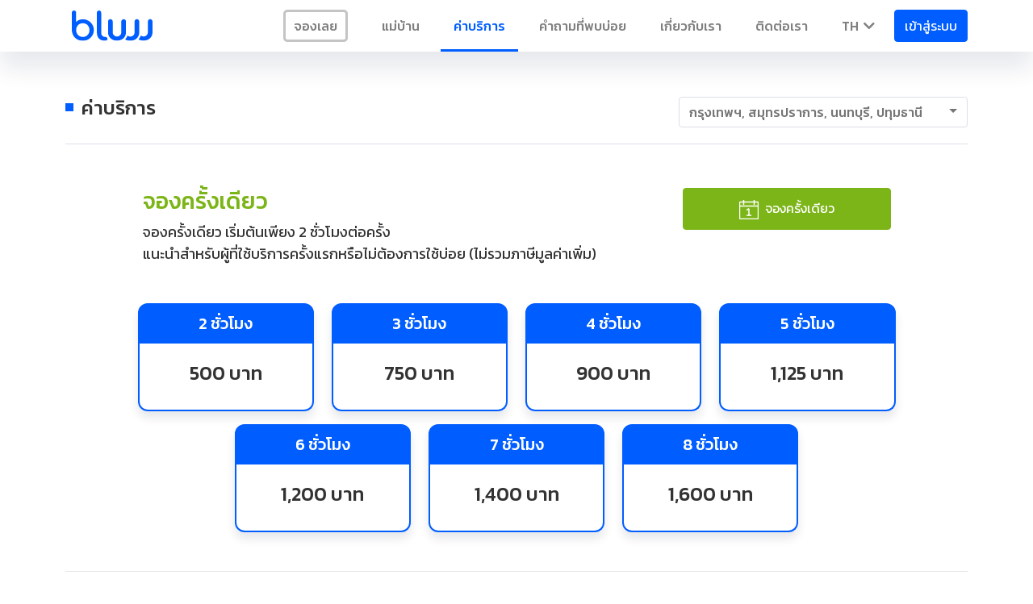

--- FILE ---
content_type: text/html; charset=utf-8
request_url: https://uat.bluuu.co/th/pricing/
body_size: 21645
content:
<!DOCTYPE html><html lang="en" class="notranslate" translate="no"><head><meta name="google" content="notranslate"><meta charset="utf-8"><meta http-equiv="X-UA-Compatible" content="IE=edge"><meta name="viewport" content="width=device-width,initial-scale=1shrink-to-fit=no"><link rel="icon" href="/bluuu_newlogo.ico"><title>ราคาแม่บ้านรายวัน สำหรับการจองครั้งเดียวและแบบแพ็คเกจพร้อมส่วนลด</title><script type="text/javascript" async="" src="https://www.google-analytics.com/analytics.js"></script><script type="text/javascript" async="" src="https://www.googletagmanager.com/gtag/js?id=G-NFNKY2LDY3&amp;cx=c&amp;gtm=4e61d1"></script><script async="" src="https://connect.facebook.net/en_US/fbevents.js"></script><script async="" src="https://www.googletagmanager.com/gtag/js?id=UA-113910924-4"></script><script>window.dataLayer = window.dataLayer || []
      const uat = [
        'uat.bluuu.co',
        'bluuu-demo.web.app',
        'localhost',
        '192.168.1.108',
        '192.168.43.33'
      ]
      const host = window.location.href

      if (uat.some(h => host.includes(h))) {
        console.log('uat ga')
      } else {
        function gtag() {
          dataLayer.push(arguments)
        }
        console.log('prod ga')
        gtag('js', new Date())

        gtag('config', 'UA-113910924-4')
      }</script><script>!(function (f, b, e, v, n, t, s) {
        if (f.fbq) return
        n = f.fbq = function () {
          n.callMethod ? n.callMethod.apply(n, arguments) : n.queue.push(arguments)
        }
        if (!f._fbq) f._fbq = n
        n.push = n
        n.loaded = !0
        n.version = '2.0'
        n.queue = []
        t = b.createElement(e)
        t.async = !0
        t.src = v
        s = b.getElementsByTagName(e)[0]
        s.parentNode.insertBefore(t, s)
      })(window, document, 'script', 'https://connect.facebook.net/en_US/fbevents.js')
      // fbq('init', '202147018091606')
      // fbq('track', 'PageView')</script><noscript><img height=1 width=1 style=display:none src="https://www.facebook.com/tr?id=202147018091606&ev=PageView&noscript=1"></noscript><link href="https://fonts.googleapis.com/css?family=Kanit:400,500,600&amp;display=swap" rel="stylesheet"><script>// var language = window.navigator.userLanguage || window.navigator.language
      // alert(language)</script><script charset="utf-8" src="https://static.line-scdn.net/liff/edge/2/sdk.js"></script><script>const uat_2 = [
        'uat.bluuu.co',
        'bluuu-demo.web.app',
        'localhost',
        '192.168.1.108',
        '192.168.43.33'
      ]
      const host_2 = window.location.href
      if (uat_2.some(h => host_2.includes(h))) {
        console.log('uat gtm')
      } else {
        console.log('prod gtm')
          ; (function (w, d, s, l, i) {
            w[l] = w[l] || []
            w[l].push({ 'gtm.start': new Date().getTime(), event: 'gtm.js' })
            var f = d.getElementsByTagName(s)[0],
              j = d.createElement(s),
              dl = l != 'dataLayer' ? '&l=' + l : ''
            j.async = true
            j.src =
              'https://www.googletagmanager.com/gtm.js?id=' +
              i +
              dl +
              '&gtm_auth=2nqnVqVPhm_SndATo06yAA&gtm_preview=env-1&gtm_cookies_win=x'
            f.parentNode.insertBefore(j, f)
          })(window, document, 'script', 'dataLayer', 'GTM-PNVP2NW')
      }</script><link href="/css/chunk-0262dc65.c4209c58.css" rel="prefetch"><link href="/css/chunk-0424c75f.9189688a.css" rel="prefetch"><link href="/css/chunk-10531cc1.fd30a7c4.css" rel="prefetch"><link href="/css/chunk-1165cd16.f07945e5.css" rel="prefetch"><link href="/css/chunk-144d72cb.dc1dc5c3.css" rel="prefetch"><link href="/css/chunk-26934fb7.da9ca6e6.css" rel="prefetch"><link href="/css/chunk-2e191939.fe673e60.css" rel="prefetch"><link href="/css/chunk-321834ba.e7e830fe.css" rel="prefetch"><link href="/css/chunk-40752394.afd119fb.css" rel="prefetch"><link href="/css/chunk-46107f33.d2fc5596.css" rel="prefetch"><link href="/css/chunk-4a1756f4.3cb3a756.css" rel="prefetch"><link href="/css/chunk-4c07663a.ab17453e.css" rel="prefetch"><link href="/css/chunk-523b91be.dbfa94a2.css" rel="prefetch"><link href="/css/chunk-53559f76.6c314753.css" rel="prefetch"><link href="/css/chunk-5b22233e.959c2127.css" rel="prefetch"><link href="/css/chunk-5c0bd9aa.a301909d.css" rel="prefetch"><link href="/css/chunk-6ec507eb.dd3eba32.css" rel="prefetch"><link href="/css/chunk-6faddb2b.6acbc7e6.css" rel="prefetch"><link href="/css/chunk-6fd95b01.e0c9d64d.css" rel="prefetch"><link href="/css/chunk-7566674c.6985ff21.css" rel="prefetch"><link href="/css/chunk-79c8dc29.898e3676.css" rel="prefetch"><link href="/css/chunk-79cd33d2.9acb1b4d.css" rel="prefetch"><link href="/css/chunk-859640b6.37535cee.css" rel="prefetch"><link href="/css/chunk-96eab59a.94a33d70.css" rel="prefetch"><link href="/css/chunk-a0ae78a6.ccb60d9a.css" rel="prefetch"><link href="/css/chunk-bb84eea0.61f33fe8.css" rel="prefetch"><link href="/css/chunk-d5f4851e.dd9f32f5.css" rel="prefetch"><link href="/css/chunk-f4198452.a94c6220.css" rel="prefetch"><link href="/js/chunk-0262dc65.c374cd0b.js" rel="prefetch"><link href="/js/chunk-0424c75f.d5997181.js" rel="prefetch"><link href="/js/chunk-10531cc1.568a5fe1.js" rel="prefetch"><link href="/js/chunk-1165cd16.789e279f.js" rel="prefetch"><link href="/js/chunk-144d72cb.94a2d386.js" rel="prefetch"><link href="/js/chunk-26934fb7.264c681b.js" rel="prefetch"><link href="/js/chunk-2d0c7cc4.133f5e62.js" rel="prefetch"><link href="/js/chunk-2d0d7634.c5c13af5.js" rel="prefetch"><link href="/js/chunk-2d0da6aa.1c436168.js" rel="prefetch"><link href="/js/chunk-2d0df2af.f55a24fc.js" rel="prefetch"><link href="/js/chunk-2d0f087f.0fe00e3e.js" rel="prefetch"><link href="/js/chunk-2d0f1551.db560696.js" rel="prefetch"><link href="/js/chunk-2d21b87a.8c99a015.js" rel="prefetch"><link href="/js/chunk-2e191939.29b474df.js" rel="prefetch"><link href="/js/chunk-321834ba.87f4c7ad.js" rel="prefetch"><link href="/js/chunk-40752394.cff48474.js" rel="prefetch"><link href="/js/chunk-46107f33.c68ee458.js" rel="prefetch"><link href="/js/chunk-4a1756f4.f53fc599.js" rel="prefetch"><link href="/js/chunk-4c07663a.e8c164b1.js" rel="prefetch"><link href="/js/chunk-50175420.1e29cacb.js" rel="prefetch"><link href="/js/chunk-523b91be.8ecb817e.js" rel="prefetch"><link href="/js/chunk-53559f76.93be9c19.js" rel="prefetch"><link href="/js/chunk-5b22233e.d6171547.js" rel="prefetch"><link href="/js/chunk-5c0bd9aa.4bfa39ad.js" rel="prefetch"><link href="/js/chunk-6814a852.a1568b3c.js" rel="prefetch"><link href="/js/chunk-6e07a898.efa613e6.js" rel="prefetch"><link href="/js/chunk-6ec507eb.e37f6d1c.js" rel="prefetch"><link href="/js/chunk-6faddb2b.d56020be.js" rel="prefetch"><link href="/js/chunk-6fd95b01.b9c5b1b3.js" rel="prefetch"><link href="/js/chunk-7566674c.31c93c03.js" rel="prefetch"><link href="/js/chunk-79c8dc29.f3697028.js" rel="prefetch"><link href="/js/chunk-79cd33d2.630c3174.js" rel="prefetch"><link href="/js/chunk-859640b6.4a3f46b8.js" rel="prefetch"><link href="/js/chunk-96eab59a.9fea3fa5.js" rel="prefetch"><link href="/js/chunk-a0ae78a6.93e2afc6.js" rel="prefetch"><link href="/js/chunk-bb84eea0.36bdd1a7.js" rel="prefetch"><link href="/js/chunk-d5f4851e.a6dd4f45.js" rel="prefetch"><link href="/js/chunk-f4198452.a69ba4a5.js" rel="prefetch"><link href="/css/app.ba8572b7.css" rel="preload" as="style"><link href="/css/chunk-vendors.2d4b605a.css" rel="preload" as="style"><link href="/js/app.84fcdfc2.js" rel="preload" as="script"><link href="/js/chunk-vendors.05476b0f.js" rel="preload" as="script"><link href="/css/chunk-vendors.2d4b605a.css" rel="stylesheet"><link href="/css/app.ba8572b7.css" rel="stylesheet"><style id="googleidentityservice_button_styles">.qJTHM{-moz-user-select:none;-webkit-user-select:none;-ms-user-select:none;color:#202124;direction:ltr;-webkit-touch-callout:none;font-family:"Roboto-Regular",arial,sans-serif;-webkit-font-smoothing:antialiased;font-weight:400;margin:0;overflow:hidden;-webkit-text-size-adjust:100%}.ynRLnc{left:-9999px;position:absolute;top:-9999px}.L6cTce{display:none}.bltWBb{overflow-wrap:break-word;word-break:break-word}.hSRGPd{color:#1a73e8;cursor:pointer;font-weight:500;text-decoration:none}.Bz112c-W3lGp{height:16px;width:16px}.Bz112c-E3DyYd{height:20px;width:20px}.Bz112c-r9oPif{height:24px;width:24px}.Bz112c-u2z5K{height:36px;width:36px}.Bz112c-uaxL4e{border-radius:10px}.LgbsSe-Bz112c{display:block}.S9gUrf-YoZ4jf{border:none;margin:0;padding:0}.S9gUrf-YoZ4jf *{border:none;margin:0;padding:0}.fFW7wc-ibnC6b>.aZ2wEe>div{border-color:#4285f4}.P1ekSe-ZMv3u{-webkit-transition:height linear .2s;transition:height linear .2s}.P1ekSe-ZMv3u>div:nth-child(1){background-color:#1a73e8!important;-webkit-transition:width linear .3s;transition:width linear .3s}.P1ekSe-ZMv3u>div:nth-child(2){background-image:-webkit-gradient(linear,left top,right top,from(rgba(255,255,255,.7)),to(rgba(255,255,255,.7))),-webkit-gradient(linear,left top,right top,from(#1a73e8),to(#1a73e8))!important;background-image:-webkit-linear-gradient(left,rgba(255,255,255,.7),rgba(255,255,255,.7)),-webkit-linear-gradient(left,#1a73e8,#1a73e8)!important;background-image:linear-gradient(to right,rgba(255,255,255,.7),rgba(255,255,255,.7)),linear-gradient(to right,#1a73e8,#1a73e8)!important}.P1ekSe-ZMv3u>div:nth-child(3){background-image:-webkit-gradient(linear,left top,right top,from(rgba(255,255,255,.7)),to(rgba(255,255,255,.7))),-webkit-gradient(linear,left top,right top,from(#1a73e8),to(#1a73e8))!important;background-image:-webkit-linear-gradient(left,rgba(255,255,255,.7),rgba(255,255,255,.7)),-webkit-linear-gradient(left,#1a73e8,#1a73e8)!important;background-image:linear-gradient(to right,rgba(255,255,255,.7),rgba(255,255,255,.7)),linear-gradient(to right,#1a73e8,#1a73e8)!important}.haAclf{display:inline-block}.nsm7Bb-HzV7m-LgbsSe{border-radius:4px;box-sizing:border-box;-webkit-transition:background-color .218s,border-color .218s;transition:background-color .218s,border-color .218s;-moz-user-select:none;-webkit-user-select:none;-ms-user-select:none;-webkit-appearance:none;background-color:#fff;background-image:none;border:1px solid #dadce0;color:#3c4043;cursor:pointer;font-family:"Google Sans",arial,sans-serif;font-size:14px;height:40px;letter-spacing:.25px;outline:none;overflow:hidden;padding:0 12px;position:relative;text-align:center;vertical-align:middle;white-space:nowrap;width:auto}@media screen and (-ms-high-contrast:active){.nsm7Bb-HzV7m-LgbsSe{border:2px solid windowText;color:windowText}}@media screen and (preferes-contrast:more){.nsm7Bb-HzV7m-LgbsSe{color:#000}}.nsm7Bb-HzV7m-LgbsSe.pSzOP-SxQuSe{font-size:14px;height:32px;letter-spacing:.25px;padding:0 10px}.nsm7Bb-HzV7m-LgbsSe.purZT-SxQuSe{font-size:11px;height:20px;letter-spacing:.3px;padding:0 8px}.nsm7Bb-HzV7m-LgbsSe.Bz112c-LgbsSe{padding:0;width:40px}.nsm7Bb-HzV7m-LgbsSe.Bz112c-LgbsSe.pSzOP-SxQuSe{width:32px}.nsm7Bb-HzV7m-LgbsSe.Bz112c-LgbsSe.purZT-SxQuSe{width:20px}.nsm7Bb-HzV7m-LgbsSe.JGcpL-RbRzK{border-radius:20px}.nsm7Bb-HzV7m-LgbsSe.JGcpL-RbRzK.pSzOP-SxQuSe{border-radius:16px}.nsm7Bb-HzV7m-LgbsSe.JGcpL-RbRzK.purZT-SxQuSe{border-radius:10px}.nsm7Bb-HzV7m-LgbsSe.MFS4be-Ia7Qfc{border:none;color:#fff}.nsm7Bb-HzV7m-LgbsSe.MFS4be-v3pZbf-Ia7Qfc{background-color:#1a73e8}.nsm7Bb-HzV7m-LgbsSe.MFS4be-JaPV2b-Ia7Qfc{background-color:#202124;color:#e8eaed}@media screen and (prefers-contrast:more){.nsm7Bb-HzV7m-LgbsSe.MFS4be-JaPV2b-Ia7Qfc{color:#fff}}.nsm7Bb-HzV7m-LgbsSe .nsm7Bb-HzV7m-LgbsSe-Bz112c{height:18px;margin-right:8px;min-width:18px;width:18px}.nsm7Bb-HzV7m-LgbsSe.pSzOP-SxQuSe .nsm7Bb-HzV7m-LgbsSe-Bz112c{height:14px;min-width:14px;width:14px}.nsm7Bb-HzV7m-LgbsSe.purZT-SxQuSe .nsm7Bb-HzV7m-LgbsSe-Bz112c{height:10px;min-width:10px;width:10px}.nsm7Bb-HzV7m-LgbsSe.jVeSEe .nsm7Bb-HzV7m-LgbsSe-Bz112c{margin-left:8px;margin-right:-4px}.nsm7Bb-HzV7m-LgbsSe.Bz112c-LgbsSe .nsm7Bb-HzV7m-LgbsSe-Bz112c{margin:0;padding:10px}.nsm7Bb-HzV7m-LgbsSe.Bz112c-LgbsSe.pSzOP-SxQuSe .nsm7Bb-HzV7m-LgbsSe-Bz112c{padding:8px}.nsm7Bb-HzV7m-LgbsSe.Bz112c-LgbsSe.purZT-SxQuSe .nsm7Bb-HzV7m-LgbsSe-Bz112c{padding:4px}.nsm7Bb-HzV7m-LgbsSe .nsm7Bb-HzV7m-LgbsSe-Bz112c-haAclf{border-top-left-radius:3px;border-bottom-left-radius:3px;display:-webkit-box;display:-webkit-flex;display:flex;-webkit-box-pack:center;-webkit-justify-content:center;justify-content:center;-webkit-box-align:center;-webkit-align-items:center;align-items:center;background-color:#fff;height:36px;margin-left:-10px;margin-right:12px;min-width:36px;width:36px}.nsm7Bb-HzV7m-LgbsSe .nsm7Bb-HzV7m-LgbsSe-Bz112c-haAclf .nsm7Bb-HzV7m-LgbsSe-Bz112c,.nsm7Bb-HzV7m-LgbsSe.Bz112c-LgbsSe .nsm7Bb-HzV7m-LgbsSe-Bz112c-haAclf .nsm7Bb-HzV7m-LgbsSe-Bz112c{margin:0;padding:0}.nsm7Bb-HzV7m-LgbsSe.pSzOP-SxQuSe .nsm7Bb-HzV7m-LgbsSe-Bz112c-haAclf{height:28px;margin-left:-8px;margin-right:10px;min-width:28px;width:28px}.nsm7Bb-HzV7m-LgbsSe.purZT-SxQuSe .nsm7Bb-HzV7m-LgbsSe-Bz112c-haAclf{height:16px;margin-left:-6px;margin-right:8px;min-width:16px;width:16px}.nsm7Bb-HzV7m-LgbsSe.Bz112c-LgbsSe .nsm7Bb-HzV7m-LgbsSe-Bz112c-haAclf{border-radius:3px;margin-left:2px;margin-right:0;padding:0}.nsm7Bb-HzV7m-LgbsSe.JGcpL-RbRzK .nsm7Bb-HzV7m-LgbsSe-Bz112c-haAclf{border-radius:18px}.nsm7Bb-HzV7m-LgbsSe.pSzOP-SxQuSe.JGcpL-RbRzK .nsm7Bb-HzV7m-LgbsSe-Bz112c-haAclf{border-radius:14px}.nsm7Bb-HzV7m-LgbsSe.purZT-SxQuSe.JGcpL-RbRzK .nsm7Bb-HzV7m-LgbsSe-Bz112c-haAclf{border-radius:8px}.nsm7Bb-HzV7m-LgbsSe .nsm7Bb-HzV7m-LgbsSe-bN97Pc-sM5MNb{display:-webkit-box;display:-webkit-flex;display:flex;-webkit-align-items:center;-webkit-box-align:center;align-items:center;-webkit-flex-direction:row;-webkit-box-orient:horizontal;-webkit-box-direction:normal;flex-direction:row;-webkit-box-pack:justify;-webkit-justify-content:space-between;justify-content:space-between;-webkit-flex-wrap:nowrap;flex-wrap:nowrap;height:100%;position:relative;width:100%}.nsm7Bb-HzV7m-LgbsSe .oXtfBe-l4eHX{-webkit-box-pack:center;-webkit-justify-content:center;justify-content:center}.nsm7Bb-HzV7m-LgbsSe .nsm7Bb-HzV7m-LgbsSe-BPrWId{-webkit-flex-grow:1;-webkit-box-flex:1;flex-grow:1;font-family:"Google Sans",arial,sans-serif;font-weight:500;overflow:hidden;text-overflow:ellipsis;vertical-align:top}.nsm7Bb-HzV7m-LgbsSe.purZT-SxQuSe .nsm7Bb-HzV7m-LgbsSe-BPrWId{font-weight:300}.nsm7Bb-HzV7m-LgbsSe .oXtfBe-l4eHX .nsm7Bb-HzV7m-LgbsSe-BPrWId{-webkit-flex-grow:0;-webkit-box-flex:0;flex-grow:0}.nsm7Bb-HzV7m-LgbsSe .nsm7Bb-HzV7m-LgbsSe-MJoBVe{-webkit-transition:background-color .218s;transition:background-color .218s;bottom:0;left:0;position:absolute;right:0;top:0}.nsm7Bb-HzV7m-LgbsSe:hover,.nsm7Bb-HzV7m-LgbsSe:focus{box-shadow:none;border-color:rgb(210,227,252);outline:none}.nsm7Bb-HzV7m-LgbsSe:focus-within{outline:2px solid #00639b;border-color:transparent}.nsm7Bb-HzV7m-LgbsSe:hover .nsm7Bb-HzV7m-LgbsSe-MJoBVe{background:rgba(66,133,244,.08)}.nsm7Bb-HzV7m-LgbsSe:active .nsm7Bb-HzV7m-LgbsSe-MJoBVe,.nsm7Bb-HzV7m-LgbsSe:focus .nsm7Bb-HzV7m-LgbsSe-MJoBVe{background:rgba(66,133,244,.1)}.nsm7Bb-HzV7m-LgbsSe.MFS4be-Ia7Qfc:hover .nsm7Bb-HzV7m-LgbsSe-MJoBVe{background:rgba(255,255,255,.24)}.nsm7Bb-HzV7m-LgbsSe.MFS4be-Ia7Qfc:active .nsm7Bb-HzV7m-LgbsSe-MJoBVe,.nsm7Bb-HzV7m-LgbsSe.MFS4be-Ia7Qfc:focus .nsm7Bb-HzV7m-LgbsSe-MJoBVe{background:rgba(255,255,255,.32)}.nsm7Bb-HzV7m-LgbsSe .n1UuX-DkfjY{border-radius:50%;display:-webkit-box;display:-webkit-flex;display:flex;height:20px;margin-left:-4px;margin-right:8px;min-width:20px;width:20px}.nsm7Bb-HzV7m-LgbsSe.jVeSEe .nsm7Bb-HzV7m-LgbsSe-BPrWId{font-family:"Roboto";font-size:12px;text-align:left}.nsm7Bb-HzV7m-LgbsSe.jVeSEe .nsm7Bb-HzV7m-LgbsSe-BPrWId .ssJRIf,.nsm7Bb-HzV7m-LgbsSe.jVeSEe .nsm7Bb-HzV7m-LgbsSe-BPrWId .K4efff .fmcmS{overflow:hidden;text-overflow:ellipsis}.nsm7Bb-HzV7m-LgbsSe.jVeSEe .nsm7Bb-HzV7m-LgbsSe-BPrWId .K4efff{display:-webkit-box;display:-webkit-flex;display:flex;-webkit-align-items:center;-webkit-box-align:center;align-items:center;color:#5f6368;fill:#5f6368;font-size:11px;font-weight:400}.nsm7Bb-HzV7m-LgbsSe.jVeSEe.MFS4be-Ia7Qfc .nsm7Bb-HzV7m-LgbsSe-BPrWId .K4efff{color:#e8eaed;fill:#e8eaed}@media screen and (prefers-contrast:more){.nsm7Bb-HzV7m-LgbsSe.jVeSEe .nsm7Bb-HzV7m-LgbsSe-BPrWId .K4efff,.nsm7Bb-HzV7m-LgbsSe.jVeSEe.MFS4be-Ia7Qfc .nsm7Bb-HzV7m-LgbsSe-BPrWId .K4efff{color:#000;fill:#000}}.nsm7Bb-HzV7m-LgbsSe.jVeSEe .nsm7Bb-HzV7m-LgbsSe-BPrWId .K4efff .Bz112c{height:18px;margin:-3px -3px -3px 2px;min-width:18px;width:18px}.nsm7Bb-HzV7m-LgbsSe.jVeSEe .nsm7Bb-HzV7m-LgbsSe-Bz112c-haAclf{border-top-left-radius:0;border-bottom-left-radius:0;border-top-right-radius:3px;border-bottom-right-radius:3px;margin-left:12px;margin-right:-10px}.nsm7Bb-HzV7m-LgbsSe.jVeSEe.JGcpL-RbRzK .nsm7Bb-HzV7m-LgbsSe-Bz112c-haAclf{border-radius:18px}.L5Fo6c-sM5MNb{border:0;display:block;left:0;position:relative;top:0}.L5Fo6c-bF1uUb{border-radius:4px;bottom:0;cursor:pointer;left:0;position:absolute;right:0;top:0}.L5Fo6c-bF1uUb:focus{border:none;outline:none}sentinel{}</style><style type="text/css">.vc-popover-content-wrapper[data-v-7605e1b2]{--popover-horizontal-content-offset:8px;--popover-vertical-content-offset:10px;--popover-slide-translation:15px;--popover-transition-time:0.14s ease-in-out;--popover-caret-horizontal-offset:18px;--popover-caret-vertical-offset:8px;position:absolute;display:block;outline:none;z-index:10}.vc-popover-content-wrapper[data-v-7605e1b2]:not(.is-interactive){pointer-events:none}.vc-popover-content[data-v-7605e1b2]{position:relative;outline:none;z-index:10}.vc-popover-content.direction-bottom[data-v-7605e1b2]{margin-top:var(--popover-vertical-content-offset)}.vc-popover-content.direction-top[data-v-7605e1b2]{margin-bottom:var(--popover-vertical-content-offset)}.vc-popover-content.direction-left[data-v-7605e1b2]{margin-right:var(--popover-horizontal-content-offset)}.vc-popover-content.direction-right[data-v-7605e1b2]{margin-left:var(--popover-horizontal-content-offset)}.vc-popover-caret[data-v-7605e1b2]{content:"";position:absolute;display:block;width:12px;height:12px;border-top:inherit;border-left:inherit;background:inherit;z-index:-1}.vc-popover-caret.direction-bottom[data-v-7605e1b2]{top:0}.vc-popover-caret.direction-bottom.align-left[data-v-7605e1b2]{transform:translateY(-50%) rotate(45deg)}.vc-popover-caret.direction-bottom.align-center[data-v-7605e1b2]{transform:translateX(-50%) translateY(-50%) rotate(45deg)}.vc-popover-caret.direction-bottom.align-right[data-v-7605e1b2]{transform:translateY(-50%) rotate(45deg)}.vc-popover-caret.direction-top[data-v-7605e1b2]{top:100%}.vc-popover-caret.direction-top.align-left[data-v-7605e1b2]{transform:translateY(-50%) rotate(-135deg)}.vc-popover-caret.direction-top.align-center[data-v-7605e1b2]{transform:translateX(-50%) translateY(-50%) rotate(-135deg)}.vc-popover-caret.direction-top.align-right[data-v-7605e1b2]{transform:translateY(-50%) rotate(-135deg)}.vc-popover-caret.direction-left[data-v-7605e1b2]{left:100%}.vc-popover-caret.direction-left.align-top[data-v-7605e1b2]{transform:translateX(-50%) rotate(135deg)}.vc-popover-caret.direction-left.align-middle[data-v-7605e1b2]{transform:translateY(-50%) translateX(-50%) rotate(135deg)}.vc-popover-caret.direction-left.align-bottom[data-v-7605e1b2]{transform:translateX(-50%) rotate(135deg)}.vc-popover-caret.direction-right[data-v-7605e1b2]{left:0}.vc-popover-caret.direction-right.align-top[data-v-7605e1b2]{transform:translateX(-50%) rotate(-45deg)}.vc-popover-caret.direction-right.align-middle[data-v-7605e1b2]{transform:translateY(-50%) translateX(-50%) rotate(-45deg)}.vc-popover-caret.direction-right.align-bottom[data-v-7605e1b2]{transform:translateX(-50%) rotate(-45deg)}.vc-popover-caret.align-left[data-v-7605e1b2]{left:var(--popover-caret-horizontal-offset)}.vc-popover-caret.align-center[data-v-7605e1b2]{left:50%}.vc-popover-caret.align-right[data-v-7605e1b2]{right:var(--popover-caret-horizontal-offset)}.vc-popover-caret.align-top[data-v-7605e1b2]{top:var(--popover-caret-vertical-offset)}.vc-popover-caret.align-middle[data-v-7605e1b2]{top:50%}.vc-popover-caret.align-bottom[data-v-7605e1b2]{bottom:var(--popover-caret-vertical-offset)}.fade-enter-active[data-v-7605e1b2],.fade-leave-active[data-v-7605e1b2],.slide-fade-enter-active[data-v-7605e1b2],.slide-fade-leave-active[data-v-7605e1b2]{transition:all var(--popover-transition-time);pointer-events:none}.fade-enter[data-v-7605e1b2],.fade-leave-to[data-v-7605e1b2],.slide-fade-enter[data-v-7605e1b2],.slide-fade-leave-to[data-v-7605e1b2]{opacity:0}.slide-fade-enter.direction-bottom[data-v-7605e1b2],.slide-fade-leave-to.direction-bottom[data-v-7605e1b2]{transform:translateY(calc(-1*var(--popover-slide-translation)))}.slide-fade-enter.direction-top[data-v-7605e1b2],.slide-fade-leave-to.direction-top[data-v-7605e1b2]{transform:translateY(var(--popover-slide-translation))}.slide-fade-enter.direction-left[data-v-7605e1b2],.slide-fade-leave-to.direction-left[data-v-7605e1b2]{transform:translateX(var(--popover-slide-translation))}.slide-fade-enter.direction-right[data-v-7605e1b2],.slide-fade-leave-to.direction-right[data-v-7605e1b2]{transform:translateX(calc(-1*var(--popover-slide-translation)))}</style><style type="text/css">.vc-day-popover-row[data-v-28ced894]{--day-content-transition-time:0.13s ease-in;display:flex;align-items:center;transition:all var(--day-content-transition-time)}.vc-day-popover-row[data-v-28ced894]:not(:first-child){margin-top:3px}.vc-day-popover-row-indicator[data-v-28ced894]{display:flex;justify-content:center;align-items:center;flex-grow:0;width:15px;margin-right:3px}.vc-day-popover-row-indicator span[data-v-28ced894]{transition:all var(--day-content-transition-time)}.vc-day-popover-row-content[data-v-28ced894]{display:flex;align-items:center;flex-wrap:none;flex-grow:1;width:-webkit-max-content;width:max-content}</style><style type="text/css">.vc-grid-container[data-v-3ca35a05]{position:relative;flex-shrink:1;display:grid;overflow:auto;-webkit-overflow-scrolling:touch}.vc-grid-cell[data-v-3ca35a05]{display:flex;justify-content:center;align-items:center}</style><style type="text/css">.vc-svg-icon[data-v-63f7b5ec]{display:inline-block;stroke:currentColor;stroke-width:0}.vc-svg-icon path[data-v-63f7b5ec]{fill:currentColor}</style><style type="text/css">.vc-day[data-v-2aac4f42]{position:relative;min-height:var(--day-min-height);width:100%;height:100%;z-index:1}.vc-day-layer[data-v-2aac4f42]{position:absolute;left:0;right:0;top:0;bottom:0;pointer-events:none}.vc-day-box-center-center[data-v-2aac4f42]{display:flex;justify-content:center;align-items:center;height:100%;transform-origin:50% 50%}.vc-day-box-left-center[data-v-2aac4f42]{display:flex;justify-content:flex-start;align-items:center;height:100%;transform-origin:0 50%}.vc-day-box-right-center[data-v-2aac4f42]{display:flex;justify-content:flex-end;align-items:center;height:100%;transform-origin:100% 50%}.vc-day-box-center-bottom[data-v-2aac4f42]{display:flex;justify-content:center;align-items:flex-end}.vc-day-content[data-v-2aac4f42]{display:flex;justify-content:center;align-items:center;width:var(--day-content-width);height:var(--day-content-height);margin:var(--day-content-margin);-webkit-user-select:none;-ms-user-select:none;user-select:none}.vc-day-content[data-v-2aac4f42]:hover{background-color:var(--day-content-bg-color-hover)}.vc-day-content:hover.vc-is-dark[data-v-2aac4f42]{background-color:var(--day-content-dark-bg-color-hover)}.vc-day-content[data-v-2aac4f42]:focus{background-color:var(--day-content-bg-color-focus)}.vc-day-content:focus.vc-is-dark[data-v-2aac4f42]{background-color:var(--day-content-dark-bg-color-focus)}.vc-highlights[data-v-2aac4f42]{overflow:hidden;pointer-events:none;z-index:-1}.vc-highlight[data-v-2aac4f42]{width:var(--highlight-height);height:var(--highlight-height)}.vc-highlight.vc-highlight-base-start[data-v-2aac4f42]{width:50%!important;border-radius:0!important;border-right-width:0!important}.vc-highlight.vc-highlight-base-end[data-v-2aac4f42]{width:50%!important;border-radius:0!important;border-left-width:0!important}.vc-highlight.vc-highlight-base-middle[data-v-2aac4f42]{width:100%;border-radius:0!important;border-left-width:0!important;border-right-width:0!important;margin:0 -1px}.vc-dots[data-v-2aac4f42]{display:flex;justify-content:center;align-items:center}.vc-dot[data-v-2aac4f42]{width:var(--dot-diameter);height:var(--dot-diameter);border-radius:var(--dot-border-radius);transition:all var(--day-content-transition-time)}.vc-dot[data-v-2aac4f42]:not(:last-child){margin-right:var(--dot-spacing)}.vc-bars[data-v-2aac4f42]{display:flex;justify-content:flex-start;align-items:center;width:var(--bars-width)}.vc-bar[data-v-2aac4f42]{flex-grow:1;height:var(--bar-height);transition:all var(--day-content-transition-time)}</style><style type="text/css">.vc-pane[data-v-4a5f2beb]{flex-grow:1;flex-shrink:1;display:flex;flex-direction:column;justify-content:center;align-items:stretch}.vc-horizontal-divider[data-v-4a5f2beb]{align-self:center}.vc-header[data-v-4a5f2beb]{flex-shrink:0;display:flex;align-items:stretch;-webkit-user-select:none;-ms-user-select:none;user-select:none;padding:var(--header-padding)}.vc-header.align-left[data-v-4a5f2beb]{order:-1;justify-content:flex-start}.vc-header.align-right[data-v-4a5f2beb]{order:1;justify-content:flex-end}.vc-title-layout[data-v-4a5f2beb]{display:flex;justify-content:center;align-items:center;flex-grow:1}.vc-title-layout.align-left[data-v-4a5f2beb]{justify-content:flex-start}.vc-title-layout.align-right[data-v-4a5f2beb]{justify-content:flex-end}.vc-title-wrapper[data-v-4a5f2beb]{position:relative}.vc-title[data-v-4a5f2beb]{cursor:pointer;white-space:nowrap;padding:var(--title-padding)}.vc-title[data-v-4a5f2beb],.vc-weekday[data-v-4a5f2beb]{-webkit-user-select:none;-ms-user-select:none;user-select:none}.vc-weekday[data-v-4a5f2beb]{display:flex;justify-content:center;align-items:center;flex:1;padding:var(--weekday-padding);cursor:default}.vc-weeks[data-v-4a5f2beb]{flex-shrink:1;flex-grow:1;padding:var(--weeks-padding)}</style><style type="text/css">.none-enter-active[data-v-5be4b00c],.none-leave-active[data-v-5be4b00c]{transition-duration:0s}.fade-enter-active[data-v-5be4b00c],.fade-leave-active[data-v-5be4b00c],.slide-down-enter-active[data-v-5be4b00c],.slide-down-leave-active[data-v-5be4b00c],.slide-left-enter-active[data-v-5be4b00c],.slide-left-leave-active[data-v-5be4b00c],.slide-right-enter-active[data-v-5be4b00c],.slide-right-leave-active[data-v-5be4b00c],.slide-up-enter-active[data-v-5be4b00c],.slide-up-leave-active[data-v-5be4b00c]{transition:transform var(--slide-duration) var(--slide-timing),opacity var(--slide-duration) var(--slide-timing);-webkit-backface-visibility:hidden;backface-visibility:hidden}.fade-leave-active[data-v-5be4b00c],.none-leave-active[data-v-5be4b00c],.slide-down-leave-active[data-v-5be4b00c],.slide-left-leave-active[data-v-5be4b00c],.slide-right-leave-active[data-v-5be4b00c],.slide-up-leave-active[data-v-5be4b00c]{position:absolute;width:100%}.fade-enter[data-v-5be4b00c],.fade-leave-to[data-v-5be4b00c],.none-enter[data-v-5be4b00c],.none-leave-to[data-v-5be4b00c],.slide-down-enter[data-v-5be4b00c],.slide-down-leave-to[data-v-5be4b00c],.slide-left-enter[data-v-5be4b00c],.slide-left-leave-to[data-v-5be4b00c],.slide-right-enter[data-v-5be4b00c],.slide-right-leave-to[data-v-5be4b00c],.slide-up-enter[data-v-5be4b00c],.slide-up-leave-to[data-v-5be4b00c]{opacity:0}.slide-left-enter[data-v-5be4b00c],.slide-right-leave-to[data-v-5be4b00c]{transform:translateX(var(--slide-translate))}.slide-left-leave-to[data-v-5be4b00c],.slide-right-enter[data-v-5be4b00c]{transform:translateX(calc(-1*var(--slide-translate)))}.slide-down-leave-to[data-v-5be4b00c],.slide-up-enter[data-v-5be4b00c]{transform:translateY(var(--slide-translate))}.slide-down-enter[data-v-5be4b00c],.slide-up-leave-to[data-v-5be4b00c]{transform:translateY(calc(-1*var(--slide-translate)))}</style><style type="text/css">.vc-reset,.vc-reset *{line-height:1.5;box-sizing:border-box}.vc-reset:focus,.vc-reset :focus{outline:none}.vc-reset [role=button],.vc-reset button{cursor:pointer}.vc-border,.vc-border-2,.vc-border-3{border-style:solid}.vc-appearance-none{-webkit-appearance:none;-moz-appearance:none;appearance:none}.vc-bg-fixed{background-attachment:fixed}.vc-bg-local{background-attachment:local}.vc-bg-scroll{background-attachment:scroll}.vc-bg-transparent{background-color:initial}.vc-bg-black{background-color:#000}.vc-bg-white{background-color:#fff}.vc-bg-gray-100{background-color:#f7fafc}.vc-bg-gray-200{background-color:#edf2f7}.vc-bg-gray-300{background-color:#e2e8f0}.vc-bg-gray-400{background-color:#cbd5e0}.vc-bg-gray-500{background-color:#a0aec0}.vc-bg-gray-600{background-color:#718096}.vc-bg-gray-700{background-color:#4a5568}.vc-bg-gray-800{background-color:#2d3748}.vc-bg-gray-900{background-color:#1a202c}.vc-bg-red-100{background-color:#fff5f5}.vc-bg-red-200{background-color:#fed7d7}.vc-bg-red-300{background-color:#feb2b2}.vc-bg-red-400{background-color:#fc8181}.vc-bg-red-500{background-color:#f56565}.vc-bg-red-600{background-color:#e53e3e}.vc-bg-red-700{background-color:#c53030}.vc-bg-red-800{background-color:#9b2c2c}.vc-bg-red-900{background-color:#742a2a}.vc-bg-orange-100{background-color:#fffaf0}.vc-bg-orange-200{background-color:#feebc8}.vc-bg-orange-300{background-color:#fbd38d}.vc-bg-orange-400{background-color:#f6ad55}.vc-bg-orange-500{background-color:#ed8936}.vc-bg-orange-600{background-color:#dd6b20}.vc-bg-orange-700{background-color:#c05621}.vc-bg-orange-800{background-color:#9c4221}.vc-bg-orange-900{background-color:#7b341e}.vc-bg-yellow-100{background-color:ivory}.vc-bg-yellow-200{background-color:#fefcbf}.vc-bg-yellow-300{background-color:#faf089}.vc-bg-yellow-400{background-color:#f6e05e}.vc-bg-yellow-500{background-color:#ecc94b}.vc-bg-yellow-600{background-color:#d69e2e}.vc-bg-yellow-700{background-color:#b7791f}.vc-bg-yellow-800{background-color:#975a16}.vc-bg-yellow-900{background-color:#744210}.vc-bg-green-100{background-color:#f0fff4}.vc-bg-green-200{background-color:#c6f6d5}.vc-bg-green-300{background-color:#9ae6b4}.vc-bg-green-400{background-color:#68d391}.vc-bg-green-500{background-color:#48bb78}.vc-bg-green-600{background-color:#38a169}.vc-bg-green-700{background-color:#2f855a}.vc-bg-green-800{background-color:#276749}.vc-bg-green-900{background-color:#22543d}.vc-bg-teal-100{background-color:#e6fffa}.vc-bg-teal-200{background-color:#b2f5ea}.vc-bg-teal-300{background-color:#81e6d9}.vc-bg-teal-400{background-color:#4fd1c5}.vc-bg-teal-500{background-color:#38b2ac}.vc-bg-teal-600{background-color:#319795}.vc-bg-teal-700{background-color:#2c7a7b}.vc-bg-teal-800{background-color:#285e61}.vc-bg-teal-900{background-color:#234e52}.vc-bg-blue-100{background-color:#ebf8ff}.vc-bg-blue-200{background-color:#bee3f8}.vc-bg-blue-300{background-color:#90cdf4}.vc-bg-blue-400{background-color:#63b3ed}.vc-bg-blue-500{background-color:#4299e1}.vc-bg-blue-600{background-color:#3182ce}.vc-bg-blue-700{background-color:#2b6cb0}.vc-bg-blue-800{background-color:#2c5282}.vc-bg-blue-900{background-color:#2a4365}.vc-bg-indigo-100{background-color:#ebf4ff}.vc-bg-indigo-200{background-color:#c3dafe}.vc-bg-indigo-300{background-color:#a3bffa}.vc-bg-indigo-400{background-color:#7f9cf5}.vc-bg-indigo-500{background-color:#667eea}.vc-bg-indigo-600{background-color:#5a67d8}.vc-bg-indigo-700{background-color:#4c51bf}.vc-bg-indigo-800{background-color:#434190}.vc-bg-indigo-900{background-color:#3c366b}.vc-bg-purple-100{background-color:#faf5ff}.vc-bg-purple-200{background-color:#e9d8fd}.vc-bg-purple-300{background-color:#d6bcfa}.vc-bg-purple-400{background-color:#b794f4}.vc-bg-purple-500{background-color:#9f7aea}.vc-bg-purple-600{background-color:#805ad5}.vc-bg-purple-700{background-color:#6b46c1}.vc-bg-purple-800{background-color:#553c9a}.vc-bg-purple-900{background-color:#44337a}.vc-bg-pink-100{background-color:#fff5f7}.vc-bg-pink-200{background-color:#fed7e2}.vc-bg-pink-300{background-color:#fbb6ce}.vc-bg-pink-400{background-color:#f687b3}.vc-bg-pink-500{background-color:#ed64a6}.vc-bg-pink-600{background-color:#d53f8c}.vc-bg-pink-700{background-color:#b83280}.vc-bg-pink-800{background-color:#97266d}.vc-bg-pink-900{background-color:#702459}.hover\:vc-bg-transparent:hover{background-color:initial}.hover\:vc-bg-black:hover{background-color:#000}.hover\:vc-bg-white:hover{background-color:#fff}.hover\:vc-bg-gray-100:hover{background-color:#f7fafc}.hover\:vc-bg-gray-200:hover{background-color:#edf2f7}.hover\:vc-bg-gray-300:hover{background-color:#e2e8f0}.hover\:vc-bg-gray-400:hover{background-color:#cbd5e0}.hover\:vc-bg-gray-500:hover{background-color:#a0aec0}.hover\:vc-bg-gray-600:hover{background-color:#718096}.hover\:vc-bg-gray-700:hover{background-color:#4a5568}.hover\:vc-bg-gray-800:hover{background-color:#2d3748}.hover\:vc-bg-gray-900:hover{background-color:#1a202c}.hover\:vc-bg-red-100:hover{background-color:#fff5f5}.hover\:vc-bg-red-200:hover{background-color:#fed7d7}.hover\:vc-bg-red-300:hover{background-color:#feb2b2}.hover\:vc-bg-red-400:hover{background-color:#fc8181}.hover\:vc-bg-red-500:hover{background-color:#f56565}.hover\:vc-bg-red-600:hover{background-color:#e53e3e}.hover\:vc-bg-red-700:hover{background-color:#c53030}.hover\:vc-bg-red-800:hover{background-color:#9b2c2c}.hover\:vc-bg-red-900:hover{background-color:#742a2a}.hover\:vc-bg-orange-100:hover{background-color:#fffaf0}.hover\:vc-bg-orange-200:hover{background-color:#feebc8}.hover\:vc-bg-orange-300:hover{background-color:#fbd38d}.hover\:vc-bg-orange-400:hover{background-color:#f6ad55}.hover\:vc-bg-orange-500:hover{background-color:#ed8936}.hover\:vc-bg-orange-600:hover{background-color:#dd6b20}.hover\:vc-bg-orange-700:hover{background-color:#c05621}.hover\:vc-bg-orange-800:hover{background-color:#9c4221}.hover\:vc-bg-orange-900:hover{background-color:#7b341e}.hover\:vc-bg-yellow-100:hover{background-color:ivory}.hover\:vc-bg-yellow-200:hover{background-color:#fefcbf}.hover\:vc-bg-yellow-300:hover{background-color:#faf089}.hover\:vc-bg-yellow-400:hover{background-color:#f6e05e}.hover\:vc-bg-yellow-500:hover{background-color:#ecc94b}.hover\:vc-bg-yellow-600:hover{background-color:#d69e2e}.hover\:vc-bg-yellow-700:hover{background-color:#b7791f}.hover\:vc-bg-yellow-800:hover{background-color:#975a16}.hover\:vc-bg-yellow-900:hover{background-color:#744210}.hover\:vc-bg-green-100:hover{background-color:#f0fff4}.hover\:vc-bg-green-200:hover{background-color:#c6f6d5}.hover\:vc-bg-green-300:hover{background-color:#9ae6b4}.hover\:vc-bg-green-400:hover{background-color:#68d391}.hover\:vc-bg-green-500:hover{background-color:#48bb78}.hover\:vc-bg-green-600:hover{background-color:#38a169}.hover\:vc-bg-green-700:hover{background-color:#2f855a}.hover\:vc-bg-green-800:hover{background-color:#276749}.hover\:vc-bg-green-900:hover{background-color:#22543d}.hover\:vc-bg-teal-100:hover{background-color:#e6fffa}.hover\:vc-bg-teal-200:hover{background-color:#b2f5ea}.hover\:vc-bg-teal-300:hover{background-color:#81e6d9}.hover\:vc-bg-teal-400:hover{background-color:#4fd1c5}.hover\:vc-bg-teal-500:hover{background-color:#38b2ac}.hover\:vc-bg-teal-600:hover{background-color:#319795}.hover\:vc-bg-teal-700:hover{background-color:#2c7a7b}.hover\:vc-bg-teal-800:hover{background-color:#285e61}.hover\:vc-bg-teal-900:hover{background-color:#234e52}.hover\:vc-bg-blue-100:hover{background-color:#ebf8ff}.hover\:vc-bg-blue-200:hover{background-color:#bee3f8}.hover\:vc-bg-blue-300:hover{background-color:#90cdf4}.hover\:vc-bg-blue-400:hover{background-color:#63b3ed}.hover\:vc-bg-blue-500:hover{background-color:#4299e1}.hover\:vc-bg-blue-600:hover{background-color:#3182ce}.hover\:vc-bg-blue-700:hover{background-color:#2b6cb0}.hover\:vc-bg-blue-800:hover{background-color:#2c5282}.hover\:vc-bg-blue-900:hover{background-color:#2a4365}.hover\:vc-bg-indigo-100:hover{background-color:#ebf4ff}.hover\:vc-bg-indigo-200:hover{background-color:#c3dafe}.hover\:vc-bg-indigo-300:hover{background-color:#a3bffa}.hover\:vc-bg-indigo-400:hover{background-color:#7f9cf5}.hover\:vc-bg-indigo-500:hover{background-color:#667eea}.hover\:vc-bg-indigo-600:hover{background-color:#5a67d8}.hover\:vc-bg-indigo-700:hover{background-color:#4c51bf}.hover\:vc-bg-indigo-800:hover{background-color:#434190}.hover\:vc-bg-indigo-900:hover{background-color:#3c366b}.hover\:vc-bg-purple-100:hover{background-color:#faf5ff}.hover\:vc-bg-purple-200:hover{background-color:#e9d8fd}.hover\:vc-bg-purple-300:hover{background-color:#d6bcfa}.hover\:vc-bg-purple-400:hover{background-color:#b794f4}.hover\:vc-bg-purple-500:hover{background-color:#9f7aea}.hover\:vc-bg-purple-600:hover{background-color:#805ad5}.hover\:vc-bg-purple-700:hover{background-color:#6b46c1}.hover\:vc-bg-purple-800:hover{background-color:#553c9a}.hover\:vc-bg-purple-900:hover{background-color:#44337a}.hover\:vc-bg-pink-100:hover{background-color:#fff5f7}.hover\:vc-bg-pink-200:hover{background-color:#fed7e2}.hover\:vc-bg-pink-300:hover{background-color:#fbb6ce}.hover\:vc-bg-pink-400:hover{background-color:#f687b3}.hover\:vc-bg-pink-500:hover{background-color:#ed64a6}.hover\:vc-bg-pink-600:hover{background-color:#d53f8c}.hover\:vc-bg-pink-700:hover{background-color:#b83280}.hover\:vc-bg-pink-800:hover{background-color:#97266d}.hover\:vc-bg-pink-900:hover{background-color:#702459}.vc-bg-bottom{background-position:bottom}.vc-bg-center{background-position:50%}.vc-bg-left{background-position:0}.vc-bg-left-bottom{background-position:0 100%}.vc-bg-left-top{background-position:0 0}.vc-bg-right{background-position:100%}.vc-bg-right-bottom{background-position:100% 100%}.vc-bg-right-top{background-position:100% 0}.vc-bg-top{background-position:top}.vc-bg-repeat{background-repeat:repeat}.vc-bg-no-repeat{background-repeat:no-repeat}.vc-bg-repeat-x{background-repeat:repeat-x}.vc-bg-repeat-y{background-repeat:repeat-y}.vc-bg-repeat-round{background-repeat:round}.vc-bg-repeat-space{background-repeat:space}.vc-bg-auto{background-size:auto}.vc-bg-cover{background-size:cover}.vc-bg-contain{background-size:contain}.vc-border-collapse{border-collapse:collapse}.vc-border-separate{border-collapse:initial}.vc-border-transparent{border-color:transparent}.vc-border-black{border-color:#000}.vc-border-white{border-color:#fff}.vc-border-gray-100{border-color:#f7fafc}.vc-border-gray-200{border-color:#edf2f7}.vc-border-gray-300{border-color:#e2e8f0}.vc-border-gray-400{border-color:#cbd5e0}.vc-border-gray-500{border-color:#a0aec0}.vc-border-gray-600{border-color:#718096}.vc-border-gray-700{border-color:#4a5568}.vc-border-gray-800{border-color:#2d3748}.vc-border-gray-900{border-color:#1a202c}.vc-border-red-100{border-color:#fff5f5}.vc-border-red-200{border-color:#fed7d7}.vc-border-red-300{border-color:#feb2b2}.vc-border-red-400{border-color:#fc8181}.vc-border-red-500{border-color:#f56565}.vc-border-red-600{border-color:#e53e3e}.vc-border-red-700{border-color:#c53030}.vc-border-red-800{border-color:#9b2c2c}.vc-border-red-900{border-color:#742a2a}.vc-border-orange-100{border-color:#fffaf0}.vc-border-orange-200{border-color:#feebc8}.vc-border-orange-300{border-color:#fbd38d}.vc-border-orange-400{border-color:#f6ad55}.vc-border-orange-500{border-color:#ed8936}.vc-border-orange-600{border-color:#dd6b20}.vc-border-orange-700{border-color:#c05621}.vc-border-orange-800{border-color:#9c4221}.vc-border-orange-900{border-color:#7b341e}.vc-border-yellow-100{border-color:ivory}.vc-border-yellow-200{border-color:#fefcbf}.vc-border-yellow-300{border-color:#faf089}.vc-border-yellow-400{border-color:#f6e05e}.vc-border-yellow-500{border-color:#ecc94b}.vc-border-yellow-600{border-color:#d69e2e}.vc-border-yellow-700{border-color:#b7791f}.vc-border-yellow-800{border-color:#975a16}.vc-border-yellow-900{border-color:#744210}.vc-border-green-100{border-color:#f0fff4}.vc-border-green-200{border-color:#c6f6d5}.vc-border-green-300{border-color:#9ae6b4}.vc-border-green-400{border-color:#68d391}.vc-border-green-500{border-color:#48bb78}.vc-border-green-600{border-color:#38a169}.vc-border-green-700{border-color:#2f855a}.vc-border-green-800{border-color:#276749}.vc-border-green-900{border-color:#22543d}.vc-border-teal-100{border-color:#e6fffa}.vc-border-teal-200{border-color:#b2f5ea}.vc-border-teal-300{border-color:#81e6d9}.vc-border-teal-400{border-color:#4fd1c5}.vc-border-teal-500{border-color:#38b2ac}.vc-border-teal-600{border-color:#319795}.vc-border-teal-700{border-color:#2c7a7b}.vc-border-teal-800{border-color:#285e61}.vc-border-teal-900{border-color:#234e52}.vc-border-blue-100{border-color:#ebf8ff}.vc-border-blue-200{border-color:#bee3f8}.vc-border-blue-300{border-color:#90cdf4}.vc-border-blue-400{border-color:#63b3ed}.vc-border-blue-500{border-color:#4299e1}.vc-border-blue-600{border-color:#3182ce}.vc-border-blue-700{border-color:#2b6cb0}.vc-border-blue-800{border-color:#2c5282}.vc-border-blue-900{border-color:#2a4365}.vc-border-indigo-100{border-color:#ebf4ff}.vc-border-indigo-200{border-color:#c3dafe}.vc-border-indigo-300{border-color:#a3bffa}.vc-border-indigo-400{border-color:#7f9cf5}.vc-border-indigo-500{border-color:#667eea}.vc-border-indigo-600{border-color:#5a67d8}.vc-border-indigo-700{border-color:#4c51bf}.vc-border-indigo-800{border-color:#434190}.vc-border-indigo-900{border-color:#3c366b}.vc-border-purple-100{border-color:#faf5ff}.vc-border-purple-200{border-color:#e9d8fd}.vc-border-purple-300{border-color:#d6bcfa}.vc-border-purple-400{border-color:#b794f4}.vc-border-purple-500{border-color:#9f7aea}.vc-border-purple-600{border-color:#805ad5}.vc-border-purple-700{border-color:#6b46c1}.vc-border-purple-800{border-color:#553c9a}.vc-border-purple-900{border-color:#44337a}.vc-border-pink-100{border-color:#fff5f7}.vc-border-pink-200{border-color:#fed7e2}.vc-border-pink-300{border-color:#fbb6ce}.vc-border-pink-400{border-color:#f687b3}.vc-border-pink-500{border-color:#ed64a6}.vc-border-pink-600{border-color:#d53f8c}.vc-border-pink-700{border-color:#b83280}.vc-border-pink-800{border-color:#97266d}.vc-border-pink-900{border-color:#702459}.hover\:vc-border-transparent:hover{border-color:transparent}.hover\:vc-border-black:hover{border-color:#000}.hover\:vc-border-white:hover{border-color:#fff}.hover\:vc-border-gray-100:hover{border-color:#f7fafc}.hover\:vc-border-gray-200:hover{border-color:#edf2f7}.hover\:vc-border-gray-300:hover{border-color:#e2e8f0}.hover\:vc-border-gray-400:hover{border-color:#cbd5e0}.hover\:vc-border-gray-500:hover{border-color:#a0aec0}.hover\:vc-border-gray-600:hover{border-color:#718096}.hover\:vc-border-gray-700:hover{border-color:#4a5568}.hover\:vc-border-gray-800:hover{border-color:#2d3748}.hover\:vc-border-gray-900:hover{border-color:#1a202c}.hover\:vc-border-red-100:hover{border-color:#fff5f5}.hover\:vc-border-red-200:hover{border-color:#fed7d7}.hover\:vc-border-red-300:hover{border-color:#feb2b2}.hover\:vc-border-red-400:hover{border-color:#fc8181}.hover\:vc-border-red-500:hover{border-color:#f56565}.hover\:vc-border-red-600:hover{border-color:#e53e3e}.hover\:vc-border-red-700:hover{border-color:#c53030}.hover\:vc-border-red-800:hover{border-color:#9b2c2c}.hover\:vc-border-red-900:hover{border-color:#742a2a}.hover\:vc-border-orange-100:hover{border-color:#fffaf0}.hover\:vc-border-orange-200:hover{border-color:#feebc8}.hover\:vc-border-orange-300:hover{border-color:#fbd38d}.hover\:vc-border-orange-400:hover{border-color:#f6ad55}.hover\:vc-border-orange-500:hover{border-color:#ed8936}.hover\:vc-border-orange-600:hover{border-color:#dd6b20}.hover\:vc-border-orange-700:hover{border-color:#c05621}.hover\:vc-border-orange-800:hover{border-color:#9c4221}.hover\:vc-border-orange-900:hover{border-color:#7b341e}.hover\:vc-border-yellow-100:hover{border-color:ivory}.hover\:vc-border-yellow-200:hover{border-color:#fefcbf}.hover\:vc-border-yellow-300:hover{border-color:#faf089}.hover\:vc-border-yellow-400:hover{border-color:#f6e05e}.hover\:vc-border-yellow-500:hover{border-color:#ecc94b}.hover\:vc-border-yellow-600:hover{border-color:#d69e2e}.hover\:vc-border-yellow-700:hover{border-color:#b7791f}.hover\:vc-border-yellow-800:hover{border-color:#975a16}.hover\:vc-border-yellow-900:hover{border-color:#744210}.hover\:vc-border-green-100:hover{border-color:#f0fff4}.hover\:vc-border-green-200:hover{border-color:#c6f6d5}.hover\:vc-border-green-300:hover{border-color:#9ae6b4}.hover\:vc-border-green-400:hover{border-color:#68d391}.hover\:vc-border-green-500:hover{border-color:#48bb78}.hover\:vc-border-green-600:hover{border-color:#38a169}.hover\:vc-border-green-700:hover{border-color:#2f855a}.hover\:vc-border-green-800:hover{border-color:#276749}.hover\:vc-border-green-900:hover{border-color:#22543d}.hover\:vc-border-teal-100:hover{border-color:#e6fffa}.hover\:vc-border-teal-200:hover{border-color:#b2f5ea}.hover\:vc-border-teal-300:hover{border-color:#81e6d9}.hover\:vc-border-teal-400:hover{border-color:#4fd1c5}.hover\:vc-border-teal-500:hover{border-color:#38b2ac}.hover\:vc-border-teal-600:hover{border-color:#319795}.hover\:vc-border-teal-700:hover{border-color:#2c7a7b}.hover\:vc-border-teal-800:hover{border-color:#285e61}.hover\:vc-border-teal-900:hover{border-color:#234e52}.hover\:vc-border-blue-100:hover{border-color:#ebf8ff}.hover\:vc-border-blue-200:hover{border-color:#bee3f8}.hover\:vc-border-blue-300:hover{border-color:#90cdf4}.hover\:vc-border-blue-400:hover{border-color:#63b3ed}.hover\:vc-border-blue-500:hover{border-color:#4299e1}.hover\:vc-border-blue-600:hover{border-color:#3182ce}.hover\:vc-border-blue-700:hover{border-color:#2b6cb0}.hover\:vc-border-blue-800:hover{border-color:#2c5282}.hover\:vc-border-blue-900:hover{border-color:#2a4365}.hover\:vc-border-indigo-100:hover{border-color:#ebf4ff}.hover\:vc-border-indigo-200:hover{border-color:#c3dafe}.hover\:vc-border-indigo-300:hover{border-color:#a3bffa}.hover\:vc-border-indigo-400:hover{border-color:#7f9cf5}.hover\:vc-border-indigo-500:hover{border-color:#667eea}.hover\:vc-border-indigo-600:hover{border-color:#5a67d8}.hover\:vc-border-indigo-700:hover{border-color:#4c51bf}.hover\:vc-border-indigo-800:hover{border-color:#434190}.hover\:vc-border-indigo-900:hover{border-color:#3c366b}.hover\:vc-border-purple-100:hover{border-color:#faf5ff}.hover\:vc-border-purple-200:hover{border-color:#e9d8fd}.hover\:vc-border-purple-300:hover{border-color:#d6bcfa}.hover\:vc-border-purple-400:hover{border-color:#b794f4}.hover\:vc-border-purple-500:hover{border-color:#9f7aea}.hover\:vc-border-purple-600:hover{border-color:#805ad5}.hover\:vc-border-purple-700:hover{border-color:#6b46c1}.hover\:vc-border-purple-800:hover{border-color:#553c9a}.hover\:vc-border-purple-900:hover{border-color:#44337a}.hover\:vc-border-pink-100:hover{border-color:#fff5f7}.hover\:vc-border-pink-200:hover{border-color:#fed7e2}.hover\:vc-border-pink-300:hover{border-color:#fbb6ce}.hover\:vc-border-pink-400:hover{border-color:#f687b3}.hover\:vc-border-pink-500:hover{border-color:#ed64a6}.hover\:vc-border-pink-600:hover{border-color:#d53f8c}.hover\:vc-border-pink-700:hover{border-color:#b83280}.hover\:vc-border-pink-800:hover{border-color:#97266d}.hover\:vc-border-pink-900:hover{border-color:#702459}.focus\:vc-border-transparent:focus{border-color:transparent}.focus\:vc-border-black:focus{border-color:#000}.focus\:vc-border-white:focus{border-color:#fff}.focus\:vc-border-gray-100:focus{border-color:#f7fafc}.focus\:vc-border-gray-200:focus{border-color:#edf2f7}.focus\:vc-border-gray-300:focus{border-color:#e2e8f0}.focus\:vc-border-gray-400:focus{border-color:#cbd5e0}.focus\:vc-border-gray-500:focus{border-color:#a0aec0}.focus\:vc-border-gray-600:focus{border-color:#718096}.focus\:vc-border-gray-700:focus{border-color:#4a5568}.focus\:vc-border-gray-800:focus{border-color:#2d3748}.focus\:vc-border-gray-900:focus{border-color:#1a202c}.focus\:vc-border-red-100:focus{border-color:#fff5f5}.focus\:vc-border-red-200:focus{border-color:#fed7d7}.focus\:vc-border-red-300:focus{border-color:#feb2b2}.focus\:vc-border-red-400:focus{border-color:#fc8181}.focus\:vc-border-red-500:focus{border-color:#f56565}.focus\:vc-border-red-600:focus{border-color:#e53e3e}.focus\:vc-border-red-700:focus{border-color:#c53030}.focus\:vc-border-red-800:focus{border-color:#9b2c2c}.focus\:vc-border-red-900:focus{border-color:#742a2a}.focus\:vc-border-orange-100:focus{border-color:#fffaf0}.focus\:vc-border-orange-200:focus{border-color:#feebc8}.focus\:vc-border-orange-300:focus{border-color:#fbd38d}.focus\:vc-border-orange-400:focus{border-color:#f6ad55}.focus\:vc-border-orange-500:focus{border-color:#ed8936}.focus\:vc-border-orange-600:focus{border-color:#dd6b20}.focus\:vc-border-orange-700:focus{border-color:#c05621}.focus\:vc-border-orange-800:focus{border-color:#9c4221}.focus\:vc-border-orange-900:focus{border-color:#7b341e}.focus\:vc-border-yellow-100:focus{border-color:ivory}.focus\:vc-border-yellow-200:focus{border-color:#fefcbf}.focus\:vc-border-yellow-300:focus{border-color:#faf089}.focus\:vc-border-yellow-400:focus{border-color:#f6e05e}.focus\:vc-border-yellow-500:focus{border-color:#ecc94b}.focus\:vc-border-yellow-600:focus{border-color:#d69e2e}.focus\:vc-border-yellow-700:focus{border-color:#b7791f}.focus\:vc-border-yellow-800:focus{border-color:#975a16}.focus\:vc-border-yellow-900:focus{border-color:#744210}.focus\:vc-border-green-100:focus{border-color:#f0fff4}.focus\:vc-border-green-200:focus{border-color:#c6f6d5}.focus\:vc-border-green-300:focus{border-color:#9ae6b4}.focus\:vc-border-green-400:focus{border-color:#68d391}.focus\:vc-border-green-500:focus{border-color:#48bb78}.focus\:vc-border-green-600:focus{border-color:#38a169}.focus\:vc-border-green-700:focus{border-color:#2f855a}.focus\:vc-border-green-800:focus{border-color:#276749}.focus\:vc-border-green-900:focus{border-color:#22543d}.focus\:vc-border-teal-100:focus{border-color:#e6fffa}.focus\:vc-border-teal-200:focus{border-color:#b2f5ea}.focus\:vc-border-teal-300:focus{border-color:#81e6d9}.focus\:vc-border-teal-400:focus{border-color:#4fd1c5}.focus\:vc-border-teal-500:focus{border-color:#38b2ac}.focus\:vc-border-teal-600:focus{border-color:#319795}.focus\:vc-border-teal-700:focus{border-color:#2c7a7b}.focus\:vc-border-teal-800:focus{border-color:#285e61}.focus\:vc-border-teal-900:focus{border-color:#234e52}.focus\:vc-border-blue-100:focus{border-color:#ebf8ff}.focus\:vc-border-blue-200:focus{border-color:#bee3f8}.focus\:vc-border-blue-300:focus{border-color:#90cdf4}.focus\:vc-border-blue-400:focus{border-color:#63b3ed}.focus\:vc-border-blue-500:focus{border-color:#4299e1}.focus\:vc-border-blue-600:focus{border-color:#3182ce}.focus\:vc-border-blue-700:focus{border-color:#2b6cb0}.focus\:vc-border-blue-800:focus{border-color:#2c5282}.focus\:vc-border-blue-900:focus{border-color:#2a4365}.focus\:vc-border-indigo-100:focus{border-color:#ebf4ff}.focus\:vc-border-indigo-200:focus{border-color:#c3dafe}.focus\:vc-border-indigo-300:focus{border-color:#a3bffa}.focus\:vc-border-indigo-400:focus{border-color:#7f9cf5}.focus\:vc-border-indigo-500:focus{border-color:#667eea}.focus\:vc-border-indigo-600:focus{border-color:#5a67d8}.focus\:vc-border-indigo-700:focus{border-color:#4c51bf}.focus\:vc-border-indigo-800:focus{border-color:#434190}.focus\:vc-border-indigo-900:focus{border-color:#3c366b}.focus\:vc-border-purple-100:focus{border-color:#faf5ff}.focus\:vc-border-purple-200:focus{border-color:#e9d8fd}.focus\:vc-border-purple-300:focus{border-color:#d6bcfa}.focus\:vc-border-purple-400:focus{border-color:#b794f4}.focus\:vc-border-purple-500:focus{border-color:#9f7aea}.focus\:vc-border-purple-600:focus{border-color:#805ad5}.focus\:vc-border-purple-700:focus{border-color:#6b46c1}.focus\:vc-border-purple-800:focus{border-color:#553c9a}.focus\:vc-border-purple-900:focus{border-color:#44337a}.focus\:vc-border-pink-100:focus{border-color:#fff5f7}.focus\:vc-border-pink-200:focus{border-color:#fed7e2}.focus\:vc-border-pink-300:focus{border-color:#fbb6ce}.focus\:vc-border-pink-400:focus{border-color:#f687b3}.focus\:vc-border-pink-500:focus{border-color:#ed64a6}.focus\:vc-border-pink-600:focus{border-color:#d53f8c}.focus\:vc-border-pink-700:focus{border-color:#b83280}.focus\:vc-border-pink-800:focus{border-color:#97266d}.focus\:vc-border-pink-900:focus{border-color:#702459}.vc-rounded-none{border-radius:0}.vc-rounded-sm{border-radius:18px}.vc-rounded{border-radius:4px}.vc-rounded-lg{border-radius:8px}.vc-rounded-full{border-radius:9999px}.vc-rounded-t-none{border-top-left-radius:0;border-top-right-radius:0}.vc-rounded-r-none{border-top-right-radius:0;border-bottom-right-radius:0}.vc-rounded-b-none{border-bottom-right-radius:0;border-bottom-left-radius:0}.vc-rounded-l-none{border-top-left-radius:0;border-bottom-left-radius:0}.vc-rounded-t-sm{border-top-left-radius:18px;border-top-right-radius:18px}.vc-rounded-r-sm{border-top-right-radius:18px;border-bottom-right-radius:18px}.vc-rounded-b-sm{border-bottom-right-radius:18px;border-bottom-left-radius:18px}.vc-rounded-l-sm{border-top-left-radius:18px;border-bottom-left-radius:18px}.vc-rounded-t{border-top-left-radius:4px;border-top-right-radius:4px}.vc-rounded-r{border-top-right-radius:4px}.vc-rounded-b,.vc-rounded-r{border-bottom-right-radius:4px}.vc-rounded-b,.vc-rounded-l{border-bottom-left-radius:4px}.vc-rounded-l{border-top-left-radius:4px}.vc-rounded-t-lg{border-top-left-radius:8px;border-top-right-radius:8px}.vc-rounded-r-lg{border-top-right-radius:8px;border-bottom-right-radius:8px}.vc-rounded-b-lg{border-bottom-right-radius:8px;border-bottom-left-radius:8px}.vc-rounded-l-lg{border-top-left-radius:8px;border-bottom-left-radius:8px}.vc-rounded-t-full{border-top-left-radius:9999px;border-top-right-radius:9999px}.vc-rounded-r-full{border-top-right-radius:9999px;border-bottom-right-radius:9999px}.vc-rounded-b-full{border-bottom-right-radius:9999px;border-bottom-left-radius:9999px}.vc-rounded-l-full{border-top-left-radius:9999px;border-bottom-left-radius:9999px}.vc-rounded-tl-none{border-top-left-radius:0}.vc-rounded-tr-none{border-top-right-radius:0}.vc-rounded-br-none{border-bottom-right-radius:0}.vc-rounded-bl-none{border-bottom-left-radius:0}.vc-rounded-tl-sm{border-top-left-radius:18px}.vc-rounded-tr-sm{border-top-right-radius:18px}.vc-rounded-br-sm{border-bottom-right-radius:18px}.vc-rounded-bl-sm{border-bottom-left-radius:18px}.vc-rounded-tl{border-top-left-radius:4px}.vc-rounded-tr{border-top-right-radius:4px}.vc-rounded-br{border-bottom-right-radius:4px}.vc-rounded-bl{border-bottom-left-radius:4px}.vc-rounded-tl-lg{border-top-left-radius:8px}.vc-rounded-tr-lg{border-top-right-radius:8px}.vc-rounded-br-lg{border-bottom-right-radius:8px}.vc-rounded-bl-lg{border-bottom-left-radius:8px}.vc-rounded-tl-full{border-top-left-radius:9999px}.vc-rounded-tr-full{border-top-right-radius:9999px}.vc-rounded-br-full{border-bottom-right-radius:9999px}.vc-rounded-bl-full{border-bottom-left-radius:9999px}.vc-border-solid{border-style:solid}.vc-border-dashed{border-style:dashed}.vc-border-dotted{border-style:dotted}.vc-border-double{border-style:double}.vc-border-none{border-style:none}.vc-border-0{border-width:0}.vc-border-2{border-width:2px}.vc-border-4{border-width:4px}.vc-border-8{border-width:8px}.vc-border{border-width:1px}.vc-border-t-0{border-top-width:0}.vc-border-r-0{border-right-width:0}.vc-border-b-0{border-bottom-width:0}.vc-border-l-0{border-left-width:0}.vc-border-t-2{border-top-width:2px}.vc-border-r-2{border-right-width:2px}.vc-border-b-2{border-bottom-width:2px}.vc-border-l-2{border-left-width:2px}.vc-border-t-4{border-top-width:4px}.vc-border-r-4{border-right-width:4px}.vc-border-b-4{border-bottom-width:4px}.vc-border-l-4{border-left-width:4px}.vc-border-t-8{border-top-width:8px}.vc-border-r-8{border-right-width:8px}.vc-border-b-8{border-bottom-width:8px}.vc-border-l-8{border-left-width:8px}.vc-border-t{border-top-width:1px}.vc-border-r{border-right-width:1px}.vc-border-b{border-bottom-width:1px}.vc-border-l{border-left-width:1px}.vc-cursor-pointer{cursor:pointer}.vc-cursor-not-allowed{cursor:not-allowed}.vc-flex{display:flex}.vc-items-center{align-items:center}.vc-justify-center{justify-content:center}.vc-font-medium{font-weight:500}.vc-font-semibold{font-weight:600}.focus\:vc-font-bold:focus,.vc-font-bold{font-weight:700}.vc-h-full{height:100%}.vc-leading-tight{line-height:1.25}.vc-leading-snug{line-height:1.375}.vc-mr-auto{margin-right:auto}.vc-ml-auto{margin-left:auto}.vc-min-w-full{min-width:100%}.vc-opacity-0{opacity:0}.vc-opacity-25{opacity:.25}.vc-opacity-75{opacity:.75}.hover\:vc-opacity-50:hover{opacity:.5}.hover\:vc-opacity-75:hover{opacity:.75}.focus\:vc-outline-none:focus{outline:0}.vc-overflow-hidden{overflow:hidden}.vc-p-1{padding:4px}.vc-py-1{padding-top:4px;padding-bottom:4px}.vc-py-2{padding-top:8px;padding-bottom:8px}.vc-px-2{padding-left:8px;padding-right:8px}.vc-px-3{padding-left:12px;padding-right:12px}.vc-pointer-events-none{pointer-events:none}.vc-pointer-events-auto{pointer-events:auto}.vc-relative{position:relative}.vc-shadow{box-shadow:0 1px 3px 0 rgba(0,0,0,.1),0 1px 2px 0 rgba(0,0,0,.06)}.hover\:vc-shadow-inner:hover{box-shadow:inset 0 2px 4px 0 rgba(0,0,0,.06)}.focus\:vc-shadow:focus{box-shadow:0 1px 3px 0 rgba(0,0,0,.1),0 1px 2px 0 rgba(0,0,0,.06)}.vc-text-left{text-align:left}.vc-text-center{text-align:center}.vc-text-right{text-align:right}.vc-text-justify{text-align:justify}.vc-text-transparent{color:transparent}.vc-text-black{color:#000}.vc-text-white{color:#fff}.vc-text-gray-100{color:#f7fafc}.vc-text-gray-200{color:#edf2f7}.vc-text-gray-300{color:#e2e8f0}.vc-text-gray-400{color:#cbd5e0}.vc-text-gray-500{color:#a0aec0}.vc-text-gray-600{color:#718096}.vc-text-gray-700{color:#4a5568}.vc-text-gray-800{color:#2d3748}.vc-text-gray-900{color:#1a202c}.vc-text-red-100{color:#fff5f5}.vc-text-red-200{color:#fed7d7}.vc-text-red-300{color:#feb2b2}.vc-text-red-400{color:#fc8181}.vc-text-red-500{color:#f56565}.vc-text-red-600{color:#e53e3e}.vc-text-red-700{color:#c53030}.vc-text-red-800{color:#9b2c2c}.vc-text-red-900{color:#742a2a}.vc-text-orange-100{color:#fffaf0}.vc-text-orange-200{color:#feebc8}.vc-text-orange-300{color:#fbd38d}.vc-text-orange-400{color:#f6ad55}.vc-text-orange-500{color:#ed8936}.vc-text-orange-600{color:#dd6b20}.vc-text-orange-700{color:#c05621}.vc-text-orange-800{color:#9c4221}.vc-text-orange-900{color:#7b341e}.vc-text-yellow-100{color:ivory}.vc-text-yellow-200{color:#fefcbf}.vc-text-yellow-300{color:#faf089}.vc-text-yellow-400{color:#f6e05e}.vc-text-yellow-500{color:#ecc94b}.vc-text-yellow-600{color:#d69e2e}.vc-text-yellow-700{color:#b7791f}.vc-text-yellow-800{color:#975a16}.vc-text-yellow-900{color:#744210}.vc-text-green-100{color:#f0fff4}.vc-text-green-200{color:#c6f6d5}.vc-text-green-300{color:#9ae6b4}.vc-text-green-400{color:#68d391}.vc-text-green-500{color:#48bb78}.vc-text-green-600{color:#38a169}.vc-text-green-700{color:#2f855a}.vc-text-green-800{color:#276749}.vc-text-green-900{color:#22543d}.vc-text-teal-100{color:#e6fffa}.vc-text-teal-200{color:#b2f5ea}.vc-text-teal-300{color:#81e6d9}.vc-text-teal-400{color:#4fd1c5}.vc-text-teal-500{color:#38b2ac}.vc-text-teal-600{color:#319795}.vc-text-teal-700{color:#2c7a7b}.vc-text-teal-800{color:#285e61}.vc-text-teal-900{color:#234e52}.vc-text-blue-100{color:#ebf8ff}.vc-text-blue-200{color:#bee3f8}.vc-text-blue-300{color:#90cdf4}.vc-text-blue-400{color:#63b3ed}.vc-text-blue-500{color:#4299e1}.vc-text-blue-600{color:#3182ce}.vc-text-blue-700{color:#2b6cb0}.vc-text-blue-800{color:#2c5282}.vc-text-blue-900{color:#2a4365}.vc-text-indigo-100{color:#ebf4ff}.vc-text-indigo-200{color:#c3dafe}.vc-text-indigo-300{color:#a3bffa}.vc-text-indigo-400{color:#7f9cf5}.vc-text-indigo-500{color:#667eea}.vc-text-indigo-600{color:#5a67d8}.vc-text-indigo-700{color:#4c51bf}.vc-text-indigo-800{color:#434190}.vc-text-indigo-900{color:#3c366b}.vc-text-purple-100{color:#faf5ff}.vc-text-purple-200{color:#e9d8fd}.vc-text-purple-300{color:#d6bcfa}.vc-text-purple-400{color:#b794f4}.vc-text-purple-500{color:#9f7aea}.vc-text-purple-600{color:#805ad5}.vc-text-purple-700{color:#6b46c1}.vc-text-purple-800{color:#553c9a}.vc-text-purple-900{color:#44337a}.vc-text-pink-100{color:#fff5f7}.vc-text-pink-200{color:#fed7e2}.vc-text-pink-300{color:#fbb6ce}.vc-text-pink-400{color:#f687b3}.vc-text-pink-500{color:#ed64a6}.vc-text-pink-600{color:#d53f8c}.vc-text-pink-700{color:#b83280}.vc-text-pink-800{color:#97266d}.vc-text-pink-900{color:#702459}.hover\:vc-text-transparent:hover{color:transparent}.hover\:vc-text-black:hover{color:#000}.hover\:vc-text-white:hover{color:#fff}.hover\:vc-text-gray-100:hover{color:#f7fafc}.hover\:vc-text-gray-200:hover{color:#edf2f7}.hover\:vc-text-gray-300:hover{color:#e2e8f0}.hover\:vc-text-gray-400:hover{color:#cbd5e0}.hover\:vc-text-gray-500:hover{color:#a0aec0}.hover\:vc-text-gray-600:hover{color:#718096}.hover\:vc-text-gray-700:hover{color:#4a5568}.hover\:vc-text-gray-800:hover{color:#2d3748}.hover\:vc-text-gray-900:hover{color:#1a202c}.hover\:vc-text-red-100:hover{color:#fff5f5}.hover\:vc-text-red-200:hover{color:#fed7d7}.hover\:vc-text-red-300:hover{color:#feb2b2}.hover\:vc-text-red-400:hover{color:#fc8181}.hover\:vc-text-red-500:hover{color:#f56565}.hover\:vc-text-red-600:hover{color:#e53e3e}.hover\:vc-text-red-700:hover{color:#c53030}.hover\:vc-text-red-800:hover{color:#9b2c2c}.hover\:vc-text-red-900:hover{color:#742a2a}.hover\:vc-text-orange-100:hover{color:#fffaf0}.hover\:vc-text-orange-200:hover{color:#feebc8}.hover\:vc-text-orange-300:hover{color:#fbd38d}.hover\:vc-text-orange-400:hover{color:#f6ad55}.hover\:vc-text-orange-500:hover{color:#ed8936}.hover\:vc-text-orange-600:hover{color:#dd6b20}.hover\:vc-text-orange-700:hover{color:#c05621}.hover\:vc-text-orange-800:hover{color:#9c4221}.hover\:vc-text-orange-900:hover{color:#7b341e}.hover\:vc-text-yellow-100:hover{color:ivory}.hover\:vc-text-yellow-200:hover{color:#fefcbf}.hover\:vc-text-yellow-300:hover{color:#faf089}.hover\:vc-text-yellow-400:hover{color:#f6e05e}.hover\:vc-text-yellow-500:hover{color:#ecc94b}.hover\:vc-text-yellow-600:hover{color:#d69e2e}.hover\:vc-text-yellow-700:hover{color:#b7791f}.hover\:vc-text-yellow-800:hover{color:#975a16}.hover\:vc-text-yellow-900:hover{color:#744210}.hover\:vc-text-green-100:hover{color:#f0fff4}.hover\:vc-text-green-200:hover{color:#c6f6d5}.hover\:vc-text-green-300:hover{color:#9ae6b4}.hover\:vc-text-green-400:hover{color:#68d391}.hover\:vc-text-green-500:hover{color:#48bb78}.hover\:vc-text-green-600:hover{color:#38a169}.hover\:vc-text-green-700:hover{color:#2f855a}.hover\:vc-text-green-800:hover{color:#276749}.hover\:vc-text-green-900:hover{color:#22543d}.hover\:vc-text-teal-100:hover{color:#e6fffa}.hover\:vc-text-teal-200:hover{color:#b2f5ea}.hover\:vc-text-teal-300:hover{color:#81e6d9}.hover\:vc-text-teal-400:hover{color:#4fd1c5}.hover\:vc-text-teal-500:hover{color:#38b2ac}.hover\:vc-text-teal-600:hover{color:#319795}.hover\:vc-text-teal-700:hover{color:#2c7a7b}.hover\:vc-text-teal-800:hover{color:#285e61}.hover\:vc-text-teal-900:hover{color:#234e52}.hover\:vc-text-blue-100:hover{color:#ebf8ff}.hover\:vc-text-blue-200:hover{color:#bee3f8}.hover\:vc-text-blue-300:hover{color:#90cdf4}.hover\:vc-text-blue-400:hover{color:#63b3ed}.hover\:vc-text-blue-500:hover{color:#4299e1}.hover\:vc-text-blue-600:hover{color:#3182ce}.hover\:vc-text-blue-700:hover{color:#2b6cb0}.hover\:vc-text-blue-800:hover{color:#2c5282}.hover\:vc-text-blue-900:hover{color:#2a4365}.hover\:vc-text-indigo-100:hover{color:#ebf4ff}.hover\:vc-text-indigo-200:hover{color:#c3dafe}.hover\:vc-text-indigo-300:hover{color:#a3bffa}.hover\:vc-text-indigo-400:hover{color:#7f9cf5}.hover\:vc-text-indigo-500:hover{color:#667eea}.hover\:vc-text-indigo-600:hover{color:#5a67d8}.hover\:vc-text-indigo-700:hover{color:#4c51bf}.hover\:vc-text-indigo-800:hover{color:#434190}.hover\:vc-text-indigo-900:hover{color:#3c366b}.hover\:vc-text-purple-100:hover{color:#faf5ff}.hover\:vc-text-purple-200:hover{color:#e9d8fd}.hover\:vc-text-purple-300:hover{color:#d6bcfa}.hover\:vc-text-purple-400:hover{color:#b794f4}.hover\:vc-text-purple-500:hover{color:#9f7aea}.hover\:vc-text-purple-600:hover{color:#805ad5}.hover\:vc-text-purple-700:hover{color:#6b46c1}.hover\:vc-text-purple-800:hover{color:#553c9a}.hover\:vc-text-purple-900:hover{color:#44337a}.hover\:vc-text-pink-100:hover{color:#fff5f7}.hover\:vc-text-pink-200:hover{color:#fed7e2}.hover\:vc-text-pink-300:hover{color:#fbb6ce}.hover\:vc-text-pink-400:hover{color:#f687b3}.hover\:vc-text-pink-500:hover{color:#ed64a6}.hover\:vc-text-pink-600:hover{color:#d53f8c}.hover\:vc-text-pink-700:hover{color:#b83280}.hover\:vc-text-pink-800:hover{color:#97266d}.hover\:vc-text-pink-900:hover{color:#702459}.vc-text-xs{font-size:12px}.vc-text-sm{font-size:14px}.vc-text-base{font-size:16px}.vc-text-lg{font-size:18px}.vc-text-xl{font-size:20px}.vc-text-2xl{font-size:24px}.vc-select-none{-webkit-user-select:none;-ms-user-select:none;user-select:none}.vc-w-12{width:48px}.vc-w-full{width:100%}@media (min-width:640px){.sm\:vc-bg-fixed{background-attachment:fixed}.sm\:vc-bg-local{background-attachment:local}.sm\:vc-bg-scroll{background-attachment:scroll}.sm\:vc-bg-bottom{background-position:bottom}.sm\:vc-bg-center{background-position:50%}.sm\:vc-bg-left{background-position:0}.sm\:vc-bg-left-bottom{background-position:0 100%}.sm\:vc-bg-left-top{background-position:0 0}.sm\:vc-bg-right{background-position:100%}.sm\:vc-bg-right-bottom{background-position:100% 100%}.sm\:vc-bg-right-top{background-position:100% 0}.sm\:vc-bg-top{background-position:top}.sm\:vc-bg-repeat{background-repeat:repeat}.sm\:vc-bg-no-repeat{background-repeat:no-repeat}.sm\:vc-bg-repeat-x{background-repeat:repeat-x}.sm\:vc-bg-repeat-y{background-repeat:repeat-y}.sm\:vc-bg-repeat-round{background-repeat:round}.sm\:vc-bg-repeat-space{background-repeat:space}.sm\:vc-bg-auto{background-size:auto}.sm\:vc-bg-cover{background-size:cover}.sm\:vc-bg-contain{background-size:contain}.sm\:vc-border-collapse{border-collapse:collapse}.sm\:vc-border-separate{border-collapse:initial}.sm\:vc-border-solid{border-style:solid}.sm\:vc-border-dashed{border-style:dashed}.sm\:vc-border-dotted{border-style:dotted}.sm\:vc-border-double{border-style:double}.sm\:vc-border-none{border-style:none}.sm\:vc-border-0{border-width:0}.sm\:vc-border-2{border-width:2px}.sm\:vc-border-4{border-width:4px}.sm\:vc-border-8{border-width:8px}.sm\:vc-border{border-width:1px}.sm\:vc-border-t-0{border-top-width:0}.sm\:vc-border-r-0{border-right-width:0}.sm\:vc-border-b-0{border-bottom-width:0}.sm\:vc-border-l-0{border-left-width:0}.sm\:vc-border-t-2{border-top-width:2px}.sm\:vc-border-r-2{border-right-width:2px}.sm\:vc-border-b-2{border-bottom-width:2px}.sm\:vc-border-l-2{border-left-width:2px}.sm\:vc-border-t-4{border-top-width:4px}.sm\:vc-border-r-4{border-right-width:4px}.sm\:vc-border-b-4{border-bottom-width:4px}.sm\:vc-border-l-4{border-left-width:4px}.sm\:vc-border-t-8{border-top-width:8px}.sm\:vc-border-r-8{border-right-width:8px}.sm\:vc-border-b-8{border-bottom-width:8px}.sm\:vc-border-l-8{border-left-width:8px}.sm\:vc-border-t{border-top-width:1px}.sm\:vc-border-r{border-right-width:1px}.sm\:vc-border-b{border-bottom-width:1px}.sm\:vc-border-l{border-left-width:1px}.sm\:vc-text-left{text-align:left}.sm\:vc-text-center{text-align:center}.sm\:vc-text-right{text-align:right}.sm\:vc-text-justify{text-align:justify}.sm\:vc-text-xs{font-size:12px}.sm\:vc-text-sm{font-size:14px}.sm\:vc-text-base{font-size:16px}.sm\:vc-text-lg{font-size:18px}.sm\:vc-text-xl{font-size:20px}.sm\:vc-text-2xl{font-size:24px}}@media (min-width:768px){.md\:vc-bg-fixed{background-attachment:fixed}.md\:vc-bg-local{background-attachment:local}.md\:vc-bg-scroll{background-attachment:scroll}.md\:vc-bg-bottom{background-position:bottom}.md\:vc-bg-center{background-position:50%}.md\:vc-bg-left{background-position:0}.md\:vc-bg-left-bottom{background-position:0 100%}.md\:vc-bg-left-top{background-position:0 0}.md\:vc-bg-right{background-position:100%}.md\:vc-bg-right-bottom{background-position:100% 100%}.md\:vc-bg-right-top{background-position:100% 0}.md\:vc-bg-top{background-position:top}.md\:vc-bg-repeat{background-repeat:repeat}.md\:vc-bg-no-repeat{background-repeat:no-repeat}.md\:vc-bg-repeat-x{background-repeat:repeat-x}.md\:vc-bg-repeat-y{background-repeat:repeat-y}.md\:vc-bg-repeat-round{background-repeat:round}.md\:vc-bg-repeat-space{background-repeat:space}.md\:vc-bg-auto{background-size:auto}.md\:vc-bg-cover{background-size:cover}.md\:vc-bg-contain{background-size:contain}.md\:vc-border-collapse{border-collapse:collapse}.md\:vc-border-separate{border-collapse:initial}.md\:vc-border-solid{border-style:solid}.md\:vc-border-dashed{border-style:dashed}.md\:vc-border-dotted{border-style:dotted}.md\:vc-border-double{border-style:double}.md\:vc-border-none{border-style:none}.md\:vc-border-0{border-width:0}.md\:vc-border-2{border-width:2px}.md\:vc-border-4{border-width:4px}.md\:vc-border-8{border-width:8px}.md\:vc-border{border-width:1px}.md\:vc-border-t-0{border-top-width:0}.md\:vc-border-r-0{border-right-width:0}.md\:vc-border-b-0{border-bottom-width:0}.md\:vc-border-l-0{border-left-width:0}.md\:vc-border-t-2{border-top-width:2px}.md\:vc-border-r-2{border-right-width:2px}.md\:vc-border-b-2{border-bottom-width:2px}.md\:vc-border-l-2{border-left-width:2px}.md\:vc-border-t-4{border-top-width:4px}.md\:vc-border-r-4{border-right-width:4px}.md\:vc-border-b-4{border-bottom-width:4px}.md\:vc-border-l-4{border-left-width:4px}.md\:vc-border-t-8{border-top-width:8px}.md\:vc-border-r-8{border-right-width:8px}.md\:vc-border-b-8{border-bottom-width:8px}.md\:vc-border-l-8{border-left-width:8px}.md\:vc-border-t{border-top-width:1px}.md\:vc-border-r{border-right-width:1px}.md\:vc-border-b{border-bottom-width:1px}.md\:vc-border-l{border-left-width:1px}.md\:vc-text-left{text-align:left}.md\:vc-text-center{text-align:center}.md\:vc-text-right{text-align:right}.md\:vc-text-justify{text-align:justify}.md\:vc-text-xs{font-size:12px}.md\:vc-text-sm{font-size:14px}.md\:vc-text-base{font-size:16px}.md\:vc-text-lg{font-size:18px}.md\:vc-text-xl{font-size:20px}.md\:vc-text-2xl{font-size:24px}}@media (min-width:1024px){.lg\:vc-bg-fixed{background-attachment:fixed}.lg\:vc-bg-local{background-attachment:local}.lg\:vc-bg-scroll{background-attachment:scroll}.lg\:vc-bg-bottom{background-position:bottom}.lg\:vc-bg-center{background-position:50%}.lg\:vc-bg-left{background-position:0}.lg\:vc-bg-left-bottom{background-position:0 100%}.lg\:vc-bg-left-top{background-position:0 0}.lg\:vc-bg-right{background-position:100%}.lg\:vc-bg-right-bottom{background-position:100% 100%}.lg\:vc-bg-right-top{background-position:100% 0}.lg\:vc-bg-top{background-position:top}.lg\:vc-bg-repeat{background-repeat:repeat}.lg\:vc-bg-no-repeat{background-repeat:no-repeat}.lg\:vc-bg-repeat-x{background-repeat:repeat-x}.lg\:vc-bg-repeat-y{background-repeat:repeat-y}.lg\:vc-bg-repeat-round{background-repeat:round}.lg\:vc-bg-repeat-space{background-repeat:space}.lg\:vc-bg-auto{background-size:auto}.lg\:vc-bg-cover{background-size:cover}.lg\:vc-bg-contain{background-size:contain}.lg\:vc-border-collapse{border-collapse:collapse}.lg\:vc-border-separate{border-collapse:initial}.lg\:vc-border-solid{border-style:solid}.lg\:vc-border-dashed{border-style:dashed}.lg\:vc-border-dotted{border-style:dotted}.lg\:vc-border-double{border-style:double}.lg\:vc-border-none{border-style:none}.lg\:vc-border-0{border-width:0}.lg\:vc-border-2{border-width:2px}.lg\:vc-border-4{border-width:4px}.lg\:vc-border-8{border-width:8px}.lg\:vc-border{border-width:1px}.lg\:vc-border-t-0{border-top-width:0}.lg\:vc-border-r-0{border-right-width:0}.lg\:vc-border-b-0{border-bottom-width:0}.lg\:vc-border-l-0{border-left-width:0}.lg\:vc-border-t-2{border-top-width:2px}.lg\:vc-border-r-2{border-right-width:2px}.lg\:vc-border-b-2{border-bottom-width:2px}.lg\:vc-border-l-2{border-left-width:2px}.lg\:vc-border-t-4{border-top-width:4px}.lg\:vc-border-r-4{border-right-width:4px}.lg\:vc-border-b-4{border-bottom-width:4px}.lg\:vc-border-l-4{border-left-width:4px}.lg\:vc-border-t-8{border-top-width:8px}.lg\:vc-border-r-8{border-right-width:8px}.lg\:vc-border-b-8{border-bottom-width:8px}.lg\:vc-border-l-8{border-left-width:8px}.lg\:vc-border-t{border-top-width:1px}.lg\:vc-border-r{border-right-width:1px}.lg\:vc-border-b{border-bottom-width:1px}.lg\:vc-border-l{border-left-width:1px}.lg\:vc-text-left{text-align:left}.lg\:vc-text-center{text-align:center}.lg\:vc-text-right{text-align:right}.lg\:vc-text-justify{text-align:justify}.lg\:vc-text-xs{font-size:12px}.lg\:vc-text-sm{font-size:14px}.lg\:vc-text-base{font-size:16px}.lg\:vc-text-lg{font-size:18px}.lg\:vc-text-xl{font-size:20px}.lg\:vc-text-2xl{font-size:24px}}@media (min-width:1280px){.xl\:vc-bg-fixed{background-attachment:fixed}.xl\:vc-bg-local{background-attachment:local}.xl\:vc-bg-scroll{background-attachment:scroll}.xl\:vc-bg-bottom{background-position:bottom}.xl\:vc-bg-center{background-position:50%}.xl\:vc-bg-left{background-position:0}.xl\:vc-bg-left-bottom{background-position:0 100%}.xl\:vc-bg-left-top{background-position:0 0}.xl\:vc-bg-right{background-position:100%}.xl\:vc-bg-right-bottom{background-position:100% 100%}.xl\:vc-bg-right-top{background-position:100% 0}.xl\:vc-bg-top{background-position:top}.xl\:vc-bg-repeat{background-repeat:repeat}.xl\:vc-bg-no-repeat{background-repeat:no-repeat}.xl\:vc-bg-repeat-x{background-repeat:repeat-x}.xl\:vc-bg-repeat-y{background-repeat:repeat-y}.xl\:vc-bg-repeat-round{background-repeat:round}.xl\:vc-bg-repeat-space{background-repeat:space}.xl\:vc-bg-auto{background-size:auto}.xl\:vc-bg-cover{background-size:cover}.xl\:vc-bg-contain{background-size:contain}.xl\:vc-border-collapse{border-collapse:collapse}.xl\:vc-border-separate{border-collapse:initial}.xl\:vc-border-solid{border-style:solid}.xl\:vc-border-dashed{border-style:dashed}.xl\:vc-border-dotted{border-style:dotted}.xl\:vc-border-double{border-style:double}.xl\:vc-border-none{border-style:none}.xl\:vc-border-0{border-width:0}.xl\:vc-border-2{border-width:2px}.xl\:vc-border-4{border-width:4px}.xl\:vc-border-8{border-width:8px}.xl\:vc-border{border-width:1px}.xl\:vc-border-t-0{border-top-width:0}.xl\:vc-border-r-0{border-right-width:0}.xl\:vc-border-b-0{border-bottom-width:0}.xl\:vc-border-l-0{border-left-width:0}.xl\:vc-border-t-2{border-top-width:2px}.xl\:vc-border-r-2{border-right-width:2px}.xl\:vc-border-b-2{border-bottom-width:2px}.xl\:vc-border-l-2{border-left-width:2px}.xl\:vc-border-t-4{border-top-width:4px}.xl\:vc-border-r-4{border-right-width:4px}.xl\:vc-border-b-4{border-bottom-width:4px}.xl\:vc-border-l-4{border-left-width:4px}.xl\:vc-border-t-8{border-top-width:8px}.xl\:vc-border-r-8{border-right-width:8px}.xl\:vc-border-b-8{border-bottom-width:8px}.xl\:vc-border-l-8{border-left-width:8px}.xl\:vc-border-t{border-top-width:1px}.xl\:vc-border-r{border-right-width:1px}.xl\:vc-border-b{border-bottom-width:1px}.xl\:vc-border-l{border-left-width:1px}.xl\:vc-text-left{text-align:left}.xl\:vc-text-center{text-align:center}.xl\:vc-text-right{text-align:right}.xl\:vc-text-justify{text-align:justify}.xl\:vc-text-xs{font-size:12px}.xl\:vc-text-sm{font-size:14px}.xl\:vc-text-base{font-size:16px}.xl\:vc-text-lg{font-size:18px}.xl\:vc-text-xl{font-size:20px}.xl\:vc-text-2xl{font-size:24px}}</style><style type="text/css">.vc-container{--slide-translate:22px;--slide-duration:0.15s;--slide-timing:ease;--header-padding:10px 10px 0 10px;--title-padding:0 8px;--arrows-padding:8px 10px;--arrow-font-size:26px;--weekday-padding:5px 0;--weeks-padding:5px 6px 7px 6px;--nav-container-width:170px;--day-min-height:28px;--day-content-width:28px;--day-content-height:28px;--day-content-margin:1.6px auto;--day-content-transition-time:0.13s ease-in;--day-content-bg-color-hover:rgba(204,214,224,0.3);--day-content-dark-bg-color-hover:rgba(114,129,151,0.3);--day-content-bg-color-focus:rgba(204,214,224,0.4);--day-content-dark-bg-color-focus:rgba(114,129,151,0.4);--highlight-height:28px;--dot-diameter:5px;--dot-border-radius:50%;--dot-spacing:3px;--bar-height:3px;--bars-width:75%;font-family:BlinkMacSystemFont,-apple-system,Segoe UI,Roboto,Oxygen,Ubuntu,Cantarell,Fira Sans,Droid Sans,Helvetica Neue,Helvetica,Arial,sans-serif;-webkit-font-smoothing:antialiased;-moz-osx-font-smoothing:grayscale;position:relative;width:-webkit-max-content;width:max-content;-webkit-tap-highlight-color:transparent}.vc-arrows-container{width:100%;position:absolute;top:0;display:flex;justify-content:space-between;padding:var(--arrows-padding);pointer-events:none}.vc-arrows-container.title-left{justify-content:flex-end}.vc-arrows-container.title-right{justify-content:flex-start}</style><style type="text/css">[data-v-56ae83be] .vc-container{border:none}</style><style type="text/css">.qq-gallery .qq-btn{float:right;border:none;padding:0;margin:0;box-shadow:none}.qq-gallery .qq-upload-button{display:inline;width:105px;padding:7px 10px;float:left;text-align:center;background:#00abc7;color:#fff;border-radius:2px;border:1px solid #37b7cc;box-shadow:inset 0 1px 1px hsla(0,0%,100%,.37),inset 1px 0 1px hsla(0,0%,100%,.07),0 1px 0 rgba(0,0,0,.36),inset 0 -2px 12px rgba(0,0,0,.08)}.qq-gallery .qq-upload-button-hover{background:#33b6cc}.qq-gallery .qq-upload-button-focus{outline:1px dotted #000}.qq-gallery.qq-uploader{position:relative;min-height:200px;max-height:490px;overflow-y:hidden;width:inherit;border-radius:6px;border:1px dashed #ccc;background-color:#fafafa;padding:20px}.qq-gallery.qq-uploader:before{content:attr(qq-drop-area-text) " ";position:absolute;font-size:200%;left:0;width:100%;text-align:center;top:45%;opacity:.25}.qq-gallery .qq-upload-drop-area,.qq-upload-extra-drop-area{position:absolute;top:0;left:0;width:100%;height:100%;min-height:30px;z-index:2;background:#f9f9f9;border-radius:4px;text-align:center}.qq-gallery .qq-upload-drop-area span{display:block;position:absolute;top:50%;width:100%;margin-top:-8px;font-size:16px}.qq-gallery .qq-upload-extra-drop-area{position:relative;margin-top:50px;font-size:16px;padding-top:30px;height:20px;min-height:40px}.qq-gallery .qq-upload-drop-area-active{background:#fdfdfd;border-radius:4px}.qq-gallery .qq-upload-list{margin:0;padding:10px 0 0;list-style:none;max-height:450px;overflow-y:auto;clear:both;box-shadow:none}.qq-gallery .qq-upload-list li{display:inline-block;position:relative;max-width:120px;margin:0 25px 25px 0;padding:0;line-height:16px;font-size:13px;color:#424242;background-color:#fff;border-radius:2px;box-shadow:0 1px 1px 0 rgba(0,0,0,.22);vertical-align:top;height:186px}.qq-gallery .qq-upload-continue,.qq-gallery .qq-upload-delete,.qq-gallery .qq-upload-failed-text,.qq-gallery .qq-upload-pause,.qq-gallery .qq-upload-retry,.qq-gallery .qq-upload-size,.qq-gallery .qq-upload-spinner{display:inline}.qq-gallery .qq-upload-continue:hover,.qq-gallery .qq-upload-delete:hover,.qq-gallery .qq-upload-pause:hover,.qq-gallery .qq-upload-retry:hover{background-color:transparent}.qq-gallery .qq-upload-cancel,.qq-gallery .qq-upload-continue,.qq-gallery .qq-upload-delete,.qq-gallery .qq-upload-pause{cursor:pointer}.qq-gallery .qq-upload-continue,.qq-gallery .qq-upload-delete,.qq-gallery .qq-upload-pause{border:none;background:0 0;color:#00a0ba;font-size:12px;padding:0}.qq-gallery .qq-upload-status-text{color:#333;font-size:12px;padding-left:3px;padding-top:2px;width:inherit;display:none;width:108px}.qq-gallery .qq-upload-fail .qq-upload-status-text{text-overflow:ellipsis;white-space:nowrap;overflow-x:hidden;display:block}.qq-gallery .qq-upload-retrying .qq-upload-status-text{display:inline-block}.qq-gallery .qq-upload-retrying .qq-progress-bar-container{display:none}.qq-gallery .qq-upload-cancel{background-color:#525252;color:#f7f7f7;font-weight:700;font-family:Arial,Helvetica,sans-serif;border-radius:12px;border:none;height:22px;width:22px;padding:4px;position:absolute;right:-5px;top:-6px;margin:0;line-height:17px}.qq-gallery .qq-upload-cancel:hover{background-color:#525252}.qq-gallery .qq-upload-retry{cursor:pointer;position:absolute;top:30px;left:50%;margin-left:-31px;box-shadow:inset 0 1px 1px hsla(0,0%,100%,.37),inset 1px 0 1px hsla(0,0%,100%,.07),0 4px 4px rgba(0,0,0,.5),inset 0 -2px 12px rgba(0,0,0,.08);padding:3px 4px;border:1px solid #d2ddc7;border-radius:2px;color:inherit;background-color:#ebf6e0;z-index:1}.qq-gallery .qq-upload-retry:hover{background-color:#f7ffec}.qq-gallery .qq-file-info{padding:10px 6px 4px;margin-top:-3px;border-radius:0 0 2px 2px;text-align:left;overflow:hidden}.qq-gallery .qq-file-info .qq-file-name{position:relative}.qq-gallery .qq-upload-file{display:block;margin-right:0;margin-bottom:3px;width:auto;text-overflow:ellipsis;white-space:nowrap;overflow-x:hidden}.qq-gallery .qq-upload-spinner{display:inline-block;background:url([data-uri]);position:absolute;left:50%;margin-left:-7px;top:53px;width:15px;height:15px;vertical-align:text-bottom}.qq-gallery .qq-drop-processing{display:block}.qq-gallery .qq-drop-processing-spinner{display:inline-block;background:url([data-uri]);width:24px;height:24px;vertical-align:text-bottom}.qq-gallery .qq-upload-failed-text{display:none;font-style:italic;font-weight:700}.qq-gallery .qq-upload-failed-icon{display:none;width:15px;height:15px;vertical-align:text-bottom}.qq-gallery .qq-upload-fail .qq-upload-failed-text,.qq-gallery .qq-upload-retrying .qq-upload-failed-text{display:inline}.qq-gallery .qq-upload-list li.qq-upload-success{background-color:#f2f7ed}.qq-gallery .qq-upload-list li.qq-upload-fail{background-color:#f5eded;box-shadow:0 0 1px 0 red;border:0}.qq-gallery .qq-progress-bar{display:block;background:#00abc7;width:0;height:15px;border-radius:6px;margin-bottom:3px}.qq-gallery .qq-total-progress-bar{height:25px;border-radius:9px}.qq-gallery .qq-total-progress-bar-container{margin-left:9px;display:inline;float:right;width:500px}.qq-gallery .qq-upload-size{float:left;font-size:11px;color:#929292;margin-bottom:3px;margin-right:0;display:inline-block}.qq-gallery INPUT.qq-edit-filename{position:absolute;opacity:0;z-index:-1}.qq-gallery .qq-upload-file.qq-editable{cursor:pointer;margin-right:20px}.qq-gallery .qq-edit-filename-icon.qq-editable{display:inline-block;cursor:pointer;position:absolute;right:0;top:0}.qq-gallery INPUT.qq-edit-filename.qq-editing{position:static;height:28px;width:90px;width:-moz-available;padding:0 8px;margin-bottom:3px;border:1px solid #ccc;border-radius:2px;font-size:13px;opacity:1}.qq-gallery .qq-edit-filename-icon{display:none;background:url([data-uri]);width:15px;height:15px;vertical-align:text-bottom}.qq-gallery .qq-delete-icon{background:url([data-uri])}.qq-gallery .qq-delete-icon,.qq-gallery .qq-retry-icon{width:15px;height:15px;vertical-align:sub;display:inline-block}.qq-gallery .qq-retry-icon{background:url([data-uri]);float:none}.qq-gallery .qq-continue-icon{background:url([data-uri])}.qq-gallery .qq-continue-icon,.qq-gallery .qq-pause-icon{width:15px;height:15px;vertical-align:sub;display:inline-block}.qq-gallery .qq-pause-icon{background:url([data-uri])}.qq-gallery .qq-hide{display:none}.qq-gallery .qq-in-progress .qq-thumbnail-wrapper{opacity:.5}.qq-gallery .qq-thumbnail-wrapper{overflow:hidden;position:relative;height:120px;width:120px}.qq-gallery .qq-thumbnail-selector{border-radius:2px 2px 0 0;bottom:0;top:0;margin:auto;display:block}:root *>.qq-gallery .qq-thumbnail-selector{position:relative;top:50%;transform:translateY(-50%);-moz-transform:translateY(-50%);-ms-transform:translateY(-50%);-webkit-transform:translateY(-50%)}.qq-gallery.qq-uploader DIALOG{display:none}.qq-gallery.qq-uploader DIALOG[open]{display:block}.qq-gallery.qq-uploader DIALOG .qq-dialog-buttons{text-align:center;padding-top:10px}.qq-gallery.qq-uploader DIALOG .qq-dialog-buttons BUTTON{margin-left:5px;margin-right:5px}.qq-gallery.qq-uploader DIALOG .qq-dialog-message-selector{padding-bottom:10px}.qq-gallery .qq-uploader DIALOG::backdrop{background-color:rgba(0,0,0,.7)}</style><style type="text/css">.vue-notification-group{display:block;position:fixed;z-index:5000}.vue-notification-wrapper{display:block;overflow:hidden;width:100%;margin:0;padding:0}.notification-title{font-weight:600}.vue-notification-template{background:#fff}.vue-notification,.vue-notification-template{display:block;box-sizing:border-box;text-align:left}.vue-notification{font-size:12px;padding:10px;margin:0 5px 5px;color:#fff;background:#44a4fc;border-left:5px solid #187fe7}.vue-notification.warn{background:#ffb648;border-left-color:#f48a06}.vue-notification.error{background:#e54d42;border-left-color:#b82e24}.vue-notification.success{background:#68cd86;border-left-color:#42a85f}.vn-fade-enter-active,.vn-fade-leave-active,.vn-fade-move{transition:all .5s}.vn-fade-enter,.vn-fade-leave-to{opacity:0}</style><style type="text/css">.vue-star-rating-star[data-v-ef4bc576]{overflow:visible!important}.vue-star-rating-star-rotate[data-v-ef4bc576]{transition:all .25s}.vue-star-rating-star-rotate[data-v-ef4bc576]:hover{transition:transform .25s;transform:rotate(-15deg) scale(1.3)}</style><style type="text/css">.vue-star-rating-star[data-v-fde73a0c]{display:inline-block}.vue-star-rating-pointer[data-v-fde73a0c]{cursor:pointer}.vue-star-rating[data-v-fde73a0c]{display:flex;align-items:center}.vue-star-rating-inline[data-v-fde73a0c]{display:inline-flex}.vue-star-rating-rating-text[data-v-fde73a0c]{margin-left:7px}.vue-star-rating-rtl[data-v-fde73a0c]{direction:rtl}.vue-star-rating-rtl .vue-star-rating-rating-text[data-v-fde73a0c]{margin-right:10px;direction:rtl}.sr-only[data-v-fde73a0c]{position:absolute;left:-10000px;top:auto;width:1px;height:1px;overflow:hidden}</style><link href="https://www.googletagmanager.com" rel="preconnect"><script async="" src="https://www.googletagmanager.com/gtag/js?id=UA-113910924-4&amp;l=dataLayer"></script><meta name="description" content="ราคาแม่บ้านรายวัน 2-8 ชม. แพ็กเกจ 4-28 ครั้ง พร้อมส่วนลด 5-18% ดูรายละเอียดขอบเขตงานแม่บ้านทำความสะอาดที่บ้าน คอนโด ออฟฟิศ" data-vue-router-controlled=""><meta property="og:url" content="https://bluuu.co/th/pricing/" data-vue-router-controlled=""><meta property="og:type" content="website" data-vue-router-controlled=""><meta property="og:title" content="ราคาแม่บ้านรายวัน สำหรับการจองครั้งเดียวและแบบแพ็คเกจพร้อมส่วนลด" data-vue-router-controlled=""><meta property="og:description" content="ราคาแม่บ้านรายวัน 2-8 ชม. แพ็กเกจ 4-28 ครั้ง พร้อมส่วนลด 5-18% ดูรายละเอียดขอบเขตงานแม่บ้านทำความสะอาดที่บ้าน คอนโด ออฟฟิศ" data-vue-router-controlled=""><meta property="og:image" content="https://dev.houseofdev.tech/assets/images/logo_bluuu.jpg" data-vue-router-controlled=""><link rel="stylesheet" type="text/css" href="/css/chunk-79c8dc29.898e3676.css"><script charset="utf-8" src="/js/chunk-79c8dc29.f3697028.js"></script><style type="text/css">
*[data-v-138dff1d] {
  box-sizing: border-box;
}
input[data-v-138dff1d] {
  width: 100%;
}
ul[data-v-138dff1d] {
  font-size: 12px;
  color: #424242;
  text-align: left;
  list-style: none;
  background-color: #fff;
  background-clip: padding-box;
  padding: 0px;
  margin: 2px 0px 0px 0px;
}
.v-select[data-v-138dff1d] {
  position: relative;
  width: 100%;
  height: 30px;
  cursor: pointer;
}
.v-select.disabled[data-v-138dff1d] {
    cursor: not-allowed;
}
.v-select.disabled .v-select-toggle[data-v-138dff1d] {
      background-color: #f8f9fa;
      border-color: #f8f9fa;
      opacity: 0.65;
      cursor: not-allowed;
}
.v-select.disabled .v-select-toggle[data-v-138dff1d]:focus {
        outline: 0 !important;
}
.v-select-toggle[data-v-138dff1d] {
  display: flex;
  justify-content: space-between;
  user-select: none;
  padding: 0.375rem 0.75rem;
  color: #212529;
  background-color: #f8f9fa;
  border-color: #d3d9df;
  width: 100%;
  text-align: right;
  white-space: nowrap;
  border: 1px solid transparent;
  padding: 0.375rem 0.75rem;
  font-size: 12px;
  font-family: inherit, sans-serif;
  line-height: 1.5;
  border-radius: 0.25rem;
  transition: background-color, border-color, box-shadow, 0.15s ease-in-out;
  cursor: pointer;
}
.v-select-toggle[data-v-138dff1d]:hover {
    background-color: #e2e6ea;
    border-color: #dae0e5;
}
.arrow-down[data-v-138dff1d] {
  display: inline-block;
  width: 0;
  height: 0;
  margin-left: 0.255em;
  margin-top: 7px;
  vertical-align: 0.255em;
  content: "";
  border-top: 0.3em solid;
  border-right: 0.3em solid transparent;
  border-bottom: 0;
  border-left: 0.3em solid transparent;
}
.v-dropdown-container[data-v-138dff1d] {
  position: absolute;
  width: 100%;
  background: red;
  padding: 0.5rem 0;
  margin: 0.125rem 0 0;
  color: #212529;
  text-align: left;
  list-style: none;
  background-color: #fff;
  background-clip: padding-box;
  border-radius: 0.25rem;
  border: 1px solid rgba(0, 0, 0, 0.15);
  z-index: 1000;
}
.v-dropdown-item[data-v-138dff1d] {
  text-decoration: none;
  line-height: 25px;
  padding: 0.5rem 1.25rem;
  user-select: none;
}
.v-dropdown-item[data-v-138dff1d]:hover:not(.default-option) {
    background-color: #f8f9fa;
}
.v-dropdown-item.disabled[data-v-138dff1d] {
    color: #9a9b9b;
}
.v-dropdown-item.selected[data-v-138dff1d] {
    background-color: #007bff;
    color: #fff;
}
.v-dropdown-item.selected[data-v-138dff1d]:hover {
      background-color: #007bff;
      color: #fff;
}
.v-dropdown-item.disabled[data-v-138dff1d] {
    cursor: not-allowed;
}
.v-dropdown-item.disabled[data-v-138dff1d]:hover {
      background-color: #fff;
}
.v-bs-searchbox[data-v-138dff1d] {
  padding: 4px 8px;
}
.v-bs-searchbox .form-control[data-v-138dff1d] {
    display: block;
    width: 100%;
    padding: 0.375rem 0.75rem;
    font-size: 1rem;
    line-height: 1.5;
    color: #495057;
    background-color: #fff;
    background-clip: padding-box;
    border: 1px solid #ced4da;
    border-radius: 0.25rem;
    transition: border-color 0.15s ease-in-out, box-shadow 0.15s ease-in-out;
}

/*# sourceMappingURL=vue-bootstrap-select.vue.map */</style></head><body><noscript><iframe src="https://www.googletagmanager.com/ns.html?id=GTM-PNVP2NW&gtm_auth=2nqnVqVPhm_SndATo06yAA&gtm_preview=env-1&gtm_cookies_win=x" height=0 width=0 style=display:none;visibility:hidden></iframe></noscript><noscript><strong style="display: none;">Bluuu ช่วยให้คุณจองแม่บ้านคุณภาพดีได้ออนไลน์ในราคาสมเหตุสมผล Bluuu lets you book high quality maids online at a reasonable price</strong></noscript><div data-v-62de320e="" id="app" class="blockScroll shimmer"><div data-v-62de320e="" class="shimmer-background"></div><h1 data-v-62de320e="" style="display: none;">
    ราคาแม่บ้านรายวัน 2-8 ชม. แพ็กเกจ 4-28 ครั้ง พร้อมส่วนลด 5-18% ดูรายละเอียดขอบเขตงานแม่บ้านทำความสะอาดที่บ้าน คอนโด ออฟฟิศ
  </h1><h2 data-v-62de320e="" style="display: none;">
    Bluuu ช่วยให้คุณจองแม่บ้านคุณภาพดีได้ออนไลน์ในราคาสมเหตุสมผล
    Bluuu lets you book high quality maids online at a reasonable price
  </h2><header data-v-62de320e=""><nav data-v-149d2223="" data-v-62de320e="" class="navbar navbar-light navbar-expand-xl"><!----><div data-v-149d2223="" class="container"><button data-v-149d2223="" type="button" aria-label="Toggle navigation" class="navbar-toggler order-1 order-xl-1 mr-2 collapsed" aria-expanded="false" aria-controls="nav-collapse" style="overflow-anchor: none;"><span class="navbar-toggler-icon"></span></button><a data-v-149d2223="" href="/th/" class="navbar-brand order-2 order-xl-2 mr-0 ml-2 router-link-active" target="_self"><img data-v-149d2223="" src="/img/logo.639a00cf.svg" alt="Bluuu" class="logo"></a><div data-v-149d2223="" id="nav-collapse" class="order-4 order-xl-3 navbar-collapse collapse" style="display: none;"><ul data-v-149d2223="" class="navbar-nav ml-auto"><li data-v-149d2223="" id="bookings-dropdown" class="nav-item b-nav-dropdown dropdown"><a id="bookings-dropdown__BV_toggle_" role="button" aria-haspopup="true" aria-expanded="false" aria-controls="bookings-dropdown__BV_toggle_menu_" href="#bookings-dropdown" target="_self" class="nav-link dropdown-toggle dropdown-toggle-no-caret"><span>จองเลย</span></a><ul tabindex="-1" aria-labelledby="bookings-dropdown__BV_toggle_" id="bookings-dropdown__BV_toggle_menu_" class="dropdown-menu"><li data-v-149d2223="" role="presentation"><a role="menuitem" href="#" target="_self" class="dropdown-item">จองครั้งเดียว</a></li><li data-v-149d2223="" role="presentation"><a role="menuitem" href="#" target="_self" class="dropdown-item">
            สั่งซื้อแบบแพ็กเกจ
          </a></li></ul></li><li data-v-149d2223="" class="nav-item ml-10"><a data-v-149d2223="" href="/th/maids" class="nav-link" target="_self">แม่บ้าน</a></li><li data-v-149d2223="" class="nav-item ml-10"><a data-v-149d2223="" href="/th/pricing" aria-current="page" class="nav-link router-link-exact-active router-link-active" target="_self">ค่าบริการ</a></li><li data-v-149d2223="" class="nav-item ml-10"><a data-v-149d2223="" href="/th/faq" class="nav-link" target="_self">คำถามที่พบบ่อย</a></li><li data-v-149d2223="" class="nav-item ml-10"><a data-v-149d2223="" href="/th/about-us" class="nav-link" target="_self">เกี่ยวกับเรา</a></li><li data-v-149d2223="" class="nav-item ml-10"><a data-v-149d2223="" href="/th/contact-us" class="nav-link" target="_self">ติดต่อเรา</a></li><li data-v-149d2223="" class="nav-item b-nav-dropdown dropdown dropdown-language ml-10 mr-4" id="__BVID__29"><a role="button" aria-haspopup="true" aria-expanded="false" href="#" target="_self" class="nav-link dropdown-toggle dropdown-toggle-no-caret" id="__BVID__29__BV_toggle_" aria-controls="__BVID__29__BV_toggle_menu_"><span>TH</span></a><ul tabindex="-1" class="dropdown-menu dropdown-menu-right" aria-labelledby="__BVID__29__BV_toggle_" id="__BVID__29__BV_toggle_menu_"><li data-v-149d2223="" role="presentation"><a role="menuitem" href="#" target="_self" class="dropdown-item">TH</a></li><li data-v-149d2223="" role="presentation"><a role="menuitem" href="#" target="_self" class="dropdown-item">EN</a></li></ul></li></ul></div><button data-v-149d2223="" type="button" class="btn order-3 order-xl-4 btn-primary" style="height: 40px; margin-top: 4px;">
      เข้าสู่ระบบ
  </button><!----></div></nav></header><main data-v-62de320e=""><!----><div data-v-b719dfa0="" data-v-62de320e="" class="container-content container"><div data-v-b719dfa0="" class="page-header"><div data-v-b719dfa0="" class="row"><div data-v-b719dfa0="" class="col-lg-6 col-xl col-12"><h4 data-v-b719dfa0="" class="page-header-text mb-2">ค่าบริการ</h4></div><div data-v-b719dfa0="" class="col-lg-6 col-xl-4 col-12"><div data-v-138dff1d="" data-v-b719dfa0="" class="v-select custom-v-select"><button data-v-138dff1d="" type="button" class="v-select-toggle"><div data-v-138dff1d="">กรุงเทพฯ, สมุทรปราการ, นนทบุรี, ปทุมธานี</div> <div data-v-138dff1d="" class="arrow-down"></div></button> <div data-v-138dff1d="" class="v-dropdown-container" style="display: none;"><div data-v-138dff1d="" class="v-bs-searchbox" style="display: none;"><input data-v-138dff1d="" placeholder="Search" type="text" autofocus="autofocus" class="form-control"></div> <ul data-v-138dff1d=""><li data-v-138dff1d="" class="v-dropdown-item" style="display: none;">No results matched ""</li> <!----> <li data-v-138dff1d="" class="v-dropdown-item selected">กรุงเทพฯ, สมุทรปราการ, นนทบุรี, ปทุมธานี</li></ul></div></div></div></div></div><div data-v-b719dfa0="" class="row justify-content-center"><div data-v-b719dfa0="" class="col-xl-11"><div data-v-b719dfa0="" class="heading-content"><div data-v-b719dfa0="" class="row"><div data-v-b719dfa0="" class="mb-3 col"><div data-v-b719dfa0=""><h3 data-v-b719dfa0="" class="text-success">
                จองครั้งเดียว
              </h3><div data-v-b719dfa0="" class="plan-description"><div data-v-b719dfa0="" class="text-black d-none d-md-flex flex-column"><span data-v-b719dfa0="">จองครั้งเดียว เริ่มต้นเพียง 2 ชั่วโมงต่อครั้ง

                    <br data-v-b719dfa0=""></span><span data-v-b719dfa0="">แนะนำสำหรับผู้ที่ใช้บริการครั้งแรกหรือไม่ต้องการใช้บ่อย (ไม่รวมภาษีมูลค่าเพิ่ม)
                    <br data-v-b719dfa0=""></span></div><span data-v-b719dfa0="" class="d-block d-md-none text-black">
                  จองครั้งเดียว เริ่มต้นเพียง 2 ชั่วโมงต่อครั้ง
                  แนะนำสำหรับผู้ที่ใช้บริการครั้งแรกหรือไม่ต้องการใช้บ่อย (ไม่รวมภาษีมูลค่าเพิ่ม)
                  <br data-v-b719dfa0=""></span><span data-v-b719dfa0="" class="d-block d-md-none text-black"></span></div></div></div><div data-v-b719dfa0="" class="col-sm-4"><div data-v-b719dfa0="" class="d-flex justify-content-end"><a data-v-b719dfa0="" href="/th/book-one-time" class="btn d-none d-md-block btn-success" target="_self" style="width: 258px;"><img data-v-b719dfa0="" src="/img/one-time-icon.a38b266d.svg" alt="one-time-icon" class="mr-2">จองครั้งเดียว
              </a><a data-v-b719dfa0="" href="/th/book-one-time" class="btn d-block d-md-none btn-success btn-block" target="_self"><img data-v-b719dfa0="" src="/img/one-time-icon.a38b266d.svg" alt="one-time-icon" class="mr-2">จองครั้งเดียว
              </a></div></div></div></div><div data-v-b719dfa0="" class="price-items-container"><div data-v-b719dfa0="" class="row justify-content-center"><div data-v-b719dfa0="" class="d-flex justify-content-center my-2 col-md-4 col-lg-3 col-6"><div data-v-2f016d81="" data-v-b719dfa0="" class="card-price"><div data-v-2f016d81="" class="heading d-flex justify-content-center align-content-center"><span data-v-2f016d81="" style="white-space: nowrap;">2 ชั่วโมง</span></div><div data-v-2f016d81="" class="detail d-flex flex-column justify-content-center align-items-center"><h4 data-v-2f016d81="" class="text-darklight mb-0 text-center">
      500 บาท
    </h4><h4 data-v-2f016d81="" class="text-yellow"></h4></div></div></div><div data-v-b719dfa0="" class="d-flex justify-content-center my-2 col-md-4 col-lg-3 col-6"><div data-v-2f016d81="" data-v-b719dfa0="" class="card-price"><div data-v-2f016d81="" class="heading d-flex justify-content-center align-content-center"><span data-v-2f016d81="" style="white-space: nowrap;">3 ชั่วโมง</span></div><div data-v-2f016d81="" class="detail d-flex flex-column justify-content-center align-items-center"><h4 data-v-2f016d81="" class="text-darklight mb-0 text-center">
      750 บาท
    </h4><h4 data-v-2f016d81="" class="text-yellow"></h4></div></div></div><div data-v-b719dfa0="" class="d-flex justify-content-center my-2 col-md-4 col-lg-3 col-6"><div data-v-2f016d81="" data-v-b719dfa0="" class="card-price"><div data-v-2f016d81="" class="heading d-flex justify-content-center align-content-center"><span data-v-2f016d81="" style="white-space: nowrap;">4 ชั่วโมง</span></div><div data-v-2f016d81="" class="detail d-flex flex-column justify-content-center align-items-center"><h4 data-v-2f016d81="" class="text-darklight mb-0 text-center">
      900 บาท
    </h4><h4 data-v-2f016d81="" class="text-yellow"></h4></div></div></div><div data-v-b719dfa0="" class="d-flex justify-content-center my-2 col-md-4 col-lg-3 col-6"><div data-v-2f016d81="" data-v-b719dfa0="" class="card-price"><div data-v-2f016d81="" class="heading d-flex justify-content-center align-content-center"><span data-v-2f016d81="" style="white-space: nowrap;">5 ชั่วโมง</span></div><div data-v-2f016d81="" class="detail d-flex flex-column justify-content-center align-items-center"><h4 data-v-2f016d81="" class="text-darklight mb-0 text-center">
      1,125 บาท
    </h4><h4 data-v-2f016d81="" class="text-yellow"></h4></div></div></div><div data-v-b719dfa0="" class="d-flex justify-content-center my-2 col-md-4 col-lg-3 col-6"><div data-v-2f016d81="" data-v-b719dfa0="" class="card-price"><div data-v-2f016d81="" class="heading d-flex justify-content-center align-content-center"><span data-v-2f016d81="" style="white-space: nowrap;">6 ชั่วโมง</span></div><div data-v-2f016d81="" class="detail d-flex flex-column justify-content-center align-items-center"><h4 data-v-2f016d81="" class="text-darklight mb-0 text-center">
      1,200 บาท
    </h4><h4 data-v-2f016d81="" class="text-yellow"></h4></div></div></div><div data-v-b719dfa0="" class="d-flex justify-content-center my-2 col-md-4 col-lg-3 col-6"><div data-v-2f016d81="" data-v-b719dfa0="" class="card-price"><div data-v-2f016d81="" class="heading d-flex justify-content-center align-content-center"><span data-v-2f016d81="" style="white-space: nowrap;">7 ชั่วโมง</span></div><div data-v-2f016d81="" class="detail d-flex flex-column justify-content-center align-items-center"><h4 data-v-2f016d81="" class="text-darklight mb-0 text-center">
      1,400 บาท
    </h4><h4 data-v-2f016d81="" class="text-yellow"></h4></div></div></div><div data-v-b719dfa0="" class="d-flex justify-content-center my-2 col-md-4 col-lg-3 col-6"><div data-v-2f016d81="" data-v-b719dfa0="" class="card-price"><div data-v-2f016d81="" class="heading d-flex justify-content-center align-content-center"><span data-v-2f016d81="" style="white-space: nowrap;">8 ชั่วโมง</span></div><div data-v-2f016d81="" class="detail d-flex flex-column justify-content-center align-items-center"><h4 data-v-2f016d81="" class="text-darklight mb-0 text-center">
      1,600 บาท
    </h4><h4 data-v-2f016d81="" class="text-yellow"></h4></div></div></div></div></div></div><div data-v-b719dfa0="" class="col-12"><hr data-v-b719dfa0="" class="mb-4"></div><div data-v-b719dfa0="" class="col-xl-11"><div data-v-b719dfa0="" class="heading-content"><div data-v-b719dfa0="" class="row"><div data-v-b719dfa0="" class="mb-3 col"><div data-v-b719dfa0=""><h3 data-v-b719dfa0="" class="text-warning">
                จองแบบแพ็กเกจ
              </h3><div data-v-b719dfa0="" class="plan-description"><div data-v-b719dfa0="" class="text-black d-none d-md-flex flex-column"><span data-v-b719dfa0="">
                    จองแบบแพ็กเกจ คือการซื้อเครดิต สำหรับใช้งานแม่บ้านหลายครั้ง ซึ่งมาพร้อมกับส่วนลดมากมาย!
                    แนะนำสำหรับผู้ที่ใช้บริการเป็นประจำหรือบ่อยครั้ง (ไม่รวมภาษีมูลค่าเพิ่ม)
                  </span></div><span data-v-b719dfa0="" class="d-block d-md-none text-black">
                  จองแบบแพ็กเกจ คือการซื้อเครดิต สำหรับใช้งานแม่บ้านหลายครั้ง ซึ่งมาพร้อมกับส่วนลดมากมาย!
                  แนะนำสำหรับผู้ที่ใช้บริการเป็นประจำหรือบ่อยครั้ง (ไม่รวมภาษีมูลค่าเพิ่ม)
                  <br data-v-b719dfa0=""></span></div></div></div><div data-v-b719dfa0="" class="col-sm-4"><div data-v-b719dfa0="" class="d-flex justify-content-end"><a data-v-b719dfa0="" href="/th/book-multi-package" class="btn d-none d-md-block btn-warning" target="_self" style="width: 258px;"><div data-v-b719dfa0="" class="d-flex justify-content-center"><img data-v-b719dfa0="" src="/img/multi-package-white.301ef639.svg" alt="multi-package-icon" class="mr-2"><span data-v-b719dfa0="">สั่งซื้อแบบแพ็กเกจ</span></div></a><a data-v-b719dfa0="" href="/th/book-multi-package" class="btn d-block d-md-none btn-warning btn-block" target="_self"><div data-v-b719dfa0="" class="d-flex justify-content-center"><img data-v-b719dfa0="" src="/img/multi-package-white.301ef639.svg" alt="multi-package-icon" class="mr-2"><span data-v-b719dfa0="">สั่งซื้อแบบแพ็กเกจ</span></div></a></div></div></div></div><div data-v-b719dfa0="" class="tabs tab-multipackage-pricing my-4" id="__BVID__71"><!----><div class=""><ul role="tablist" class="nav nav-pills" id="__BVID__71__BV_tab_controls_"><!----><li role="presentation" class="nav-item"><a role="tab" aria-selected="true" aria-setsize="7" aria-posinset="1" href="#" target="_self" class="nav-link active" id="__BVID__72___BV_tab_button__" aria-controls="__BVID__72">2 ชม.</a></li><li role="presentation" class="nav-item"><a role="tab" tabindex="-1" aria-selected="false" aria-setsize="7" aria-posinset="2" href="#" target="_self" class="nav-link" id="__BVID__74___BV_tab_button__" aria-controls="__BVID__74">3 ชม.</a></li><li role="presentation" class="nav-item"><a role="tab" tabindex="-1" aria-selected="false" aria-setsize="7" aria-posinset="3" href="#" target="_self" class="nav-link" id="__BVID__76___BV_tab_button__" aria-controls="__BVID__76">4 ชม.</a></li><li role="presentation" class="nav-item"><a role="tab" tabindex="-1" aria-selected="false" aria-setsize="7" aria-posinset="4" href="#" target="_self" class="nav-link" id="__BVID__78___BV_tab_button__" aria-controls="__BVID__78">5 ชม.</a></li><li role="presentation" class="nav-item"><a role="tab" tabindex="-1" aria-selected="false" aria-setsize="7" aria-posinset="5" href="#" target="_self" class="nav-link" id="__BVID__80___BV_tab_button__" aria-controls="__BVID__80">6 ชม.</a></li><li role="presentation" class="nav-item"><a role="tab" tabindex="-1" aria-selected="false" aria-setsize="7" aria-posinset="6" href="#" target="_self" class="nav-link" id="__BVID__82___BV_tab_button__" aria-controls="__BVID__82">7 ชม.</a></li><li role="presentation" class="nav-item"><a role="tab" tabindex="-1" aria-selected="false" aria-setsize="7" aria-posinset="7" href="#" target="_self" class="nav-link" id="__BVID__84___BV_tab_button__" aria-controls="__BVID__84">8 ชม.</a></li><!----></ul></div><div class="tab-content mt-2" id="__BVID__71__BV_tab_container_"><div data-v-b719dfa0="" role="tabpanel" aria-hidden="false" class="tab-pane active" id="__BVID__72" aria-labelledby="__BVID__72___BV_tab_button__"><div data-v-b719dfa0="" class="pricing-container"><div data-v-b719dfa0="" class="row justify-content-center"><div data-v-b719dfa0="" class="d-flex justify-content-center my-2 col-md-4 col-lg-3 col-6"><div data-v-2f016d81="" data-v-b719dfa0="" class="card-price"><div data-v-2f016d81="" class="heading d-flex justify-content-center align-content-center"><span data-v-2f016d81="" style="white-space: nowrap;">4 ครั้ง</span></div><div data-v-2f016d81="" class="detail d-flex flex-column justify-content-center align-items-center"><h4 data-v-2f016d81="" class="text-darklight mb-0 text-center">
      1,900 บาท
    </h4><h4 data-v-2f016d81="" class="text-yellow">ประหยัด 5%</h4></div></div></div><div data-v-b719dfa0="" class="d-flex justify-content-center my-2 col-md-4 col-lg-3 col-6"><div data-v-2f016d81="" data-v-b719dfa0="" class="card-price"><div data-v-2f016d81="" class="heading d-flex justify-content-center align-content-center"><span data-v-2f016d81="" style="white-space: nowrap;">8 ครั้ง</span></div><div data-v-2f016d81="" class="detail d-flex flex-column justify-content-center align-items-center"><h4 data-v-2f016d81="" class="text-darklight mb-0 text-center">
      3,720 บาท
    </h4><h4 data-v-2f016d81="" class="text-yellow">ประหยัด 7%</h4></div></div></div><div data-v-b719dfa0="" class="d-flex justify-content-center my-2 col-md-4 col-lg-3 col-6"><div data-v-2f016d81="" data-v-b719dfa0="" class="card-price"><div data-v-2f016d81="" class="heading d-flex justify-content-center align-content-center"><span data-v-2f016d81="" style="white-space: nowrap;">12 ครั้ง</span></div><div data-v-2f016d81="" class="detail d-flex flex-column justify-content-center align-items-center"><h4 data-v-2f016d81="" class="text-darklight mb-0 text-center">
      5,400 บาท
    </h4><h4 data-v-2f016d81="" class="text-yellow">ประหยัด 10%</h4></div></div></div><div data-v-b719dfa0="" class="d-flex justify-content-center my-2 col-md-4 col-lg-3 col-6"><div data-v-2f016d81="" data-v-b719dfa0="" class="card-price"><div data-v-2f016d81="" class="heading d-flex justify-content-center align-content-center"><span data-v-2f016d81="" style="white-space: nowrap;">16 ครั้ง</span></div><div data-v-2f016d81="" class="detail d-flex flex-column justify-content-center align-items-center"><h4 data-v-2f016d81="" class="text-darklight mb-0 text-center">
      7,040 บาท
    </h4><h4 data-v-2f016d81="" class="text-yellow">ประหยัด 12%</h4></div></div></div><div data-v-b719dfa0="" class="d-flex justify-content-center my-2 col-md-4 col-lg-3 col-6"><div data-v-2f016d81="" data-v-b719dfa0="" class="card-price"><div data-v-2f016d81="" class="heading d-flex justify-content-center align-content-center"><span data-v-2f016d81="" style="white-space: nowrap;">20 ครั้ง</span></div><div data-v-2f016d81="" class="detail d-flex flex-column justify-content-center align-items-center"><h4 data-v-2f016d81="" class="text-darklight mb-0 text-center">
      8,600 บาท
    </h4><h4 data-v-2f016d81="" class="text-yellow">ประหยัด 14%</h4></div></div></div><div data-v-b719dfa0="" class="d-flex justify-content-center my-2 col-md-4 col-lg-3 col-6"><div data-v-2f016d81="" data-v-b719dfa0="" class="card-price"><div data-v-2f016d81="" class="heading d-flex justify-content-center align-content-center"><span data-v-2f016d81="" style="white-space: nowrap;">24 ครั้ง</span></div><div data-v-2f016d81="" class="detail d-flex flex-column justify-content-center align-items-center"><h4 data-v-2f016d81="" class="text-darklight mb-0 text-center">
      10,080 บาท
    </h4><h4 data-v-2f016d81="" class="text-yellow">ประหยัด 16%</h4></div></div></div><div data-v-b719dfa0="" class="d-flex justify-content-center my-2 col-md-4 col-lg-3 col-6"><div data-v-2f016d81="" data-v-b719dfa0="" class="card-price"><div data-v-2f016d81="" class="heading d-flex justify-content-center align-content-center"><span data-v-2f016d81="" style="white-space: nowrap;">28 ครั้ง</span></div><div data-v-2f016d81="" class="detail d-flex flex-column justify-content-center align-items-center"><h4 data-v-2f016d81="" class="text-darklight mb-0 text-center">
      11,480 บาท
    </h4><h4 data-v-2f016d81="" class="text-yellow">ประหยัด 18%</h4></div></div></div></div></div></div><div data-v-b719dfa0="" role="tabpanel" aria-hidden="true" class="tab-pane" id="__BVID__74" aria-labelledby="__BVID__74___BV_tab_button__" style="display: none;"><div data-v-b719dfa0="" class="pricing-container"><div data-v-b719dfa0="" class="row justify-content-center"></div></div></div><div data-v-b719dfa0="" role="tabpanel" aria-hidden="true" class="tab-pane" id="__BVID__76" aria-labelledby="__BVID__76___BV_tab_button__" style="display: none;"><div data-v-b719dfa0="" class="pricing-container"><div data-v-b719dfa0="" class="row justify-content-center"></div></div></div><div data-v-b719dfa0="" role="tabpanel" aria-hidden="true" class="tab-pane" id="__BVID__78" aria-labelledby="__BVID__78___BV_tab_button__" style="display: none;"><div data-v-b719dfa0="" class="pricing-container"><div data-v-b719dfa0="" class="row justify-content-center"></div></div></div><div data-v-b719dfa0="" role="tabpanel" aria-hidden="true" class="tab-pane" id="__BVID__80" aria-labelledby="__BVID__80___BV_tab_button__" style="display: none;"><div data-v-b719dfa0="" class="pricing-container"><div data-v-b719dfa0="" class="row justify-content-center"></div></div></div><div data-v-b719dfa0="" role="tabpanel" aria-hidden="true" class="tab-pane" id="__BVID__82" aria-labelledby="__BVID__82___BV_tab_button__" style="display: none;"><div data-v-b719dfa0="" class="pricing-container"><div data-v-b719dfa0="" class="row justify-content-center"></div></div></div><div data-v-b719dfa0="" role="tabpanel" aria-hidden="true" class="tab-pane" id="__BVID__84" aria-labelledby="__BVID__84___BV_tab_button__" style="display: none;"><div data-v-b719dfa0="" class="pricing-container"><div data-v-b719dfa0="" class="row justify-content-center"></div></div></div><!----></div></div><div data-v-b719dfa0="" class="card border-0 mb-2 bg-light"><!----><!----><div data-v-b719dfa0="" class="card-body"><!----><!----><div data-v-6391219c="" data-v-b719dfa0=""><p data-v-6391219c="">ขอบเขตการให้บริการ</p><ul data-v-6391219c=""><li data-v-6391219c="" class="mb-2"><p data-v-6391219c="" class="mb-0">การบริการของเราครอบคลุมเรื่องใดบ้าง</p><ul data-v-6391219c=""><li data-v-6391219c="">บริการโดยแม่บ้านหนึ่งคน (ไม่ใช่แม่บ้านหลายคน)</li><li data-v-6391219c="">ค่าเดินทางทั้งหมด (แม่บ้านจะจ่ายเอง)</li><li data-v-6391219c="">การทำความสะอาดบ้านทั่วไปในทุก ๆ วัน</li><li data-v-6391219c="">ดูดฝุ่นและถูพื้น</li><li data-v-6391219c="">ทำความสะอาดห้องสุขา ห้องอาบน้ำและห้องครัว</li><li data-v-6391219c="">ซักผ้าและรีดผ้า</li><li data-v-6391219c="">จัดเก็บสิ่งของให้เป็นระเบียบ</li><li data-v-6391219c="">จัดเก็บเตียงนอน</li><li data-v-6391219c="">ขัดรองเท้า</li><li data-v-6391219c="">รดน้ำต้นไม้</li><li data-v-6391219c="">ทำความสะอาดหน้าต่าง</li><li data-v-6391219c="">ล้างจาน</li><li data-v-6391219c="">ซื้อของเพื่อการประกอบอาหารเข้าบ้าน</li><li data-v-6391219c="">ช่วยทำอาหาร</li><li data-v-6391219c="">ตรวจรับจดหมาย</li><li data-v-6391219c="">ค่าบริการรวมค่าอุปกรณ์ขนาดเล็ก เช่น ผ้าสำหรับทำความสะอาดห้องต่าง ๆ แปรงขนาดเล็ก</li><li data-v-6391219c="">งานบริการอื่น ๆ ที่เกี่ยวข้องกับงานแม่บ้าน</li></ul></li><li data-v-6391219c=""><p data-v-6391219c="" class="mb-0">การบริการของเราไม่ครอบคลุมเรื่องใดบ้าง</p><ul data-v-6391219c=""><li data-v-6391219c="" class="text-danger">เครื่องดูดฝุ่นหรือไม้กวาด ไม้ถูพื้นหรือผ้าเช็ดพื้นชนิดเปียก น้ำยา (คิดค่าบริการเพิ่มครั้งละ 49 บาท)</li><li data-v-6391219c="" class="text-danger">ทำความสะอาดครั้งใหญ่ หรือ Big Cleaning (การทำความสะอาดอย่างเข้มข้นหลังจากย้ายออก การปรับปรุงห้อง หรือการไม่ทำความสะอาดเป็นเวลานาน ฯลฯ )</li><li data-v-6391219c="" class="text-danger">เตารีด</li><li data-v-6391219c="">ทำความสะอาดบริเวณข้างนอกบ้าน</li><li data-v-6391219c="">การทำความสะอาดบนที่สูงที่จำเป็นต้องใช้เก้าอี้หรือบันไดร่วมด้วย</li><li data-v-6391219c="">การทำความสะอาดอุปกรณ์ระบายอากาศในครัว เครื่องปรับอากาศ หรือเครื่องใช้ไฟฟ้าอื่นใดที่จำเป็นต้องใช้ความชำนาญเฉพาะด้าน</li><li data-v-6391219c="">สภาพที่ไม่ถูกสุขอนามัยมากเกินไป เช่น การทำความสะอาดของเสียจากนกที่ระเบียง, แมลง, ของเสียจากสัตว์ทุกชนิดและอื่นๆ</li><li data-v-6391219c="">สภาพแวดล้อมการทำงานที่ไม่ปลอดภัย เช่น ห้องที่มีทินเนอร์สี ควันบุหรี่หรือยาเสพติดชนิดอื่นๆ อุณหภูมิที่ร้อนเกินไป เป็นต้น</li><li data-v-6391219c="">ไม่ครอบคลุมการบริการรีดผ้าที่ซับซ้อนและมีราคาแพง เช่น ชุดสูทและชุดเดรส</li><li data-v-6391219c="">หากไม่มีที่จอดรถในบริเวณใกล้เคียงและต้องเสียค่าจอดรถ ลูกค้าอาจต้องจ่ายค่าชดเชยให้แม่บ้าน</li></ul></li></ul></div></div><!----><!----></div><div data-v-b719dfa0="" class="card border-0 mb-5 bg-light"><!----><!----><div data-v-b719dfa0="" class="card-body"><!----><!----><div data-v-33b457e8="" data-v-b719dfa0=""><p data-v-33b457e8="">ข้อกำหนดและเงื่อนไขการให้บริการ</p><ul data-v-33b457e8=""><li data-v-33b457e8="" class="mb-2"><p data-v-33b457e8="" class="mb-0">การยกเลิกการจองและการคืนเงิน</p><ul data-v-33b457e8=""><li data-v-33b457e8="">
          สำหรับการจองครั้งเดียว ผู้ใช้บริการสามารถยกเลิกการจองและได้รับเงินคืน หากยกเลิกการจองล่วงหน้าอย่างน้อย 3 ชั่วโมงก่อนถึงเวลานัดหมาย แต่จำนวนเงินที่ได้รับคืนจะถูกหัก 5% ของยอดการจอง เพื่อเป็นค่าธรรมเนียมระบบการชำระเงินและค่าธรรมเนียมการจัดการ แต่หากผู้ใช้บริการยกเลิกการจองภายหลัง 3 ชั่วโมงก่อนถึงเวลานัดหมาย บริษัทฯ ขอสงวนสิทธิ์ไม่คืนเงินทุกกรณี
        </li><li data-v-33b457e8="">
          สำหรับการจองแบบแพ็กเกจ ผู้ใช้บริการสามารถยกเลิกการจองและได้รับเงินคืน หากยกเลิกการจองล่วงหน้าอย่างน้อย 3 ชั่วโมงก่อนถึงเวลานัดหมายครั้งแรกของการจองแบบแพ็กเกจ แต่จำนวนเงินที่ได้รับคืนจะถูกหัก 5% ของยอดการจอง เพื่อเป็นค่าธรรมเนียมระบบการชำระเงินและค่าธรรมเนียมการจัดการ แต่หากผู้ใช้บริการยกเลิกการจองภายหลัง 3 ชั่วโมง ก่อนเวลานัดหมายครั้งแรกของการจองแบบแพ็กเกจ บริษัทฯ ขอสงวนสิทธิ์ไม่คืนเงินทุกกรณี
        </li></ul></li><li data-v-33b457e8="" class="mb-2"><p data-v-33b457e8="" class="mb-0">
        ข้อตกลงและเงื่อนไขอื่น ๆ สำหรับการจองแบบแพ็กเกจ
      </p><ul data-v-33b457e8=""><li data-v-33b457e8="">
          อายุการใช้งานเครดิต: เครดิตในการจองแบบแพ็กเกจมีอายุการใช้งาน 90 วัน หลังจากวันที่ใช้บริการแม่บ้านครั้งแรก เครดิตที่ไม่ได้ใช้งานภายในช่วงเวลาดังกล่าวจะถูกยกเลิกและไม่มีการคืนเงิน
        </li><li data-v-33b457e8="">
          การเปลี่ยนแม่บ้าน (โดยผู้ใช้บริการ): หลังจากการจองแบบแพ็กเกจ หากผู้ใช้บริการต้องการเปลี่ยนแม่บ้าน สามารถเปลี่ยนได้สูงสุด 3 ครั้ง ต่อการจองหนึ่งแพ็กเกจ โดยต้องทำล่วงหน้าอย่างน้อย 3 ชั่วโมง ก่อนถึงวันนัดหมายกับแม่บ้านคนเดิม
        </li><li data-v-33b457e8="">
          การเปลี่ยนแม่บ้าน (โดยแม่บ้าน): โดยทั่วไปแม่บ้านของเราจะไม่ปฏิเสธโอกาสในการทำงานที่ผู้ใช้บริการเสนอ แต่กรณีที่จำเป็นต้องมีการเปลี่ยนแปลงอย่างหลีกเลี่ยงไม่ได้ (เช่น การลาป่วยเป็นเวลานาน การเดินทางกลับภูมิลำเนา ฯลฯ) การเปลี่ยนแม่บ้านครั้งนั้นจะไม่ถูกนับว่าผู้ใช้บริการมีการเปลี่ยนแม่บ้าน
        </li><li data-v-33b457e8="">เครดิตที่ซื้อไว้สำหรับจองแบบแพ็กเกจ ไม่สามารถโอนให้ผู้อื่นได้</li></ul></li><li data-v-33b457e8="" class="mb-2">
      สิทธิ์การพักของแม่บ้าน: แม่บ้านมีสิทธิ์หยุดพักได้ 5 นาทีต่อการทำงาน 1 ชั่วโมง
    </li></ul></div></div><!----><!----></div></div></div></div></main><footer data-v-62de320e=""><div data-v-0305c24c="" data-v-62de320e="" class="container"><div data-v-0305c24c="" class="row"><div data-v-0305c24c="" class="mb-3 mb-sm-0 col-sm-12 col-md-auto"><span data-v-0305c24c="">© บริษัท บลูเซอร์วิสเซส จำกัด </span><br data-v-0305c24c=""><span data-v-0305c24c="" class="ml-3">452 ซอยสุขุมวิท 79 แขวงพระโขนงเหนือ</span><br data-v-0305c24c=""><span data-v-0305c24c="" class="ml-3">เขตวัฒนา กรุงเทพมหานคร 10260</span><br data-v-0305c24c=""><span data-v-0305c24c="" class="ml-3"></span></div><div data-v-0305c24c="" class="col"><ul data-v-0305c24c="" class="list-inline mb-0 text-left text-md-right"><li data-v-0305c24c="" class="list-inline-item"><a data-v-0305c24c="" href="/th/terms" class="" target="_self" style="font-size: 16px;">เงื่อนไขการใช้งาน
          </a></li><li data-v-0305c24c="" class="list-inline-item"><a data-v-0305c24c="" href="/th/privacy-policy" class="" target="_self" style="font-size: 16px;">• นโยบายความเป็นส่วนตัว</a></li><li data-v-0305c24c="" class="list-inline-item"><a data-v-0305c24c="" href="/th/user-data-deletion-instructions" class="" target="_self" style="font-size: 16px;">• การลบข้อมูล</a></li></ul><div data-v-0305c24c="" class="d-none d-sm-block"><div data-v-0305c24c="" class="d-flex flex-row-reverse"><div data-v-0305c24c="" class="p-2"><span data-v-0305c24c=""><a data-v-0305c24c="" href="https://line.me/R/ti/p/@bluuu" target="_blank">@bluuu</a></span><br data-v-0305c24c=""><div data-v-0305c24c=""><span data-v-0305c24c=""><a data-v-0305c24c="" href="tel:020556768">020556768</a></span><br data-v-0305c24c=""></div><span data-v-0305c24c=""> info@bluuu.co</span><br data-v-0305c24c=""></div><div data-v-0305c24c="" class="p-2"><a data-v-0305c24c="" href="https://line.me/R/ti/p/@bluuu" target="_blank"><img data-v-0305c24c="" alt="line" src="[data-uri]"></a><br data-v-0305c24c=""><div data-v-0305c24c=""><a data-v-0305c24c="" href="tel:020556768"><img data-v-0305c24c="" alt="phone" src="[data-uri]"></a><br data-v-0305c24c=""></div><img data-v-0305c24c="" alt="email" src="[data-uri]"><br data-v-0305c24c=""></div><div data-v-0305c24c="" class="p-2 text-end">
            ติดต่อเรา:
            <div data-v-0305c24c="">ทุกวัน 9:00 - 18:00 น.</div></div></div></div><div data-v-0305c24c="" class="d-block d-sm-none"><div data-v-0305c24c="" class="d-flex flex-row"><div data-v-0305c24c="" class="p-2">ติดต่อเรา:</div><div data-v-0305c24c="" class="p-2"><div data-v-0305c24c="">&nbsp;</div><a data-v-0305c24c="" href="https://line.me/R/ti/p/@bluuu"><img data-v-0305c24c="" alt="line" src="[data-uri]"></a><br data-v-0305c24c=""><div data-v-0305c24c=""><a data-v-0305c24c="" href="tel:020556768"><img data-v-0305c24c="" alt="phone" src="[data-uri]"></a><br data-v-0305c24c=""></div><img data-v-0305c24c="" alt="email" src="[data-uri]"><br data-v-0305c24c=""></div><div data-v-0305c24c="" class="p-2"><div data-v-0305c24c="" class="no-icon">ทุกวัน 9:00 - 18:00 น.</div><span data-v-0305c24c=""><a data-v-0305c24c="" href="https://line.me/R/ti/p/@bluuu">@bluuu</a></span><br data-v-0305c24c=""><div data-v-0305c24c=""><span data-v-0305c24c=""><a data-v-0305c24c="" href="tel:020556768">020556768</a></span><br data-v-0305c24c=""></div><span data-v-0305c24c=""> info@bluuu.co</span><br data-v-0305c24c=""></div></div></div></div></div><div data-v-0305c24c="" class="row"><div data-v-0305c24c="" class="col-12"><div data-v-0305c24c="" class="text-timestamp">Thu Jan 15 2026 04:01:38 GMT+0000 (Coordinated Universal Time) /</div></div></div><!----></div></footer><!----><div data-v-62de320e="" class="vue-notification-group" style="width: 300px; top: 0px; right: 0px;"><span></span></div><div data-v-6e376952="" data-v-62de320e="" class="viewer-container hide"><div data-v-6e376952="" class="close-btn"><button data-v-6e376952="" type="button" aria-label="Close" class="close"><i data-v-6e376952="" class="fas fa-times"></i></button></div><div data-v-6e376952="" class="current-image"><img data-v-6e376952="" alt=""></div></div><!----><!----></div><script src="https://maps.googleapis.com/maps/api/js?libraries=marker,places,visualization&amp;key=AIzaSyDFUalmOzv8LkFm-RySIeJXU7lsQ2lKEzo&amp;v=weekly&amp;callback=initMap" async="" defer=""></script><script>function initMap(){
        console.log('initMap')
      }</script><script src="https://accounts.google.com/gsi/client" async="" defer=""></script><script src="/js/chunk-vendors.05476b0f.js"></script><script src="/js/app.84fcdfc2.js"></script></body></html>

--- FILE ---
content_type: text/css; charset=utf-8
request_url: https://uat.bluuu.co/css/chunk-79c8dc29.898e3676.css
body_size: -98
content:
@media (max-width:767px){h4[data-v-2f016d81]{font-size:1.25rem!important}}.card-price[data-v-2f016d81]{width:100%;border-radius:12px;-webkit-box-shadow:0 8px 12px rgba(12,20,61,.1);box-shadow:0 8px 12px rgba(12,20,61,.1)}@media (min-width:768px){.card-price[data-v-2f016d81]{min-height:130px}}.heading[data-v-2f016d81]{border:2px solid #005dff;background-color:#005dff;color:#fff;font-size:1.25em;padding:.5rem;border-radius:12px 12px 0 0}.detail[data-v-2f016d81]{border:2px solid #005dff;padding:1rem 0;border-top:none;border-radius:0 0 12px 12px}@media (min-width:768px){.detail[data-v-2f016d81]{height:84px;padding:1rem}}.text-yellow[data-v-2f016d81]{color:#e86b2f}@media (max-width:767px){ul[data-v-33b457e8]{padding-left:1em}}[data-v-33b457e8]{font-weight:400;font-size:15px;line-height:24px}.btn[data-v-b719dfa0]{padding:.75em}.price-items-container[data-v-b719dfa0]{padding:16px 0}@media (min-width:768px){.price-items-container[data-v-b719dfa0]{padding:24px 42px;border-radius:16px}}.heading-content[data-v-b719dfa0]{padding:0 1rem}@media (min-width:768px){.heading-content[data-v-b719dfa0]{padding:1.5rem 3rem 0 3rem}}.plan-description span[data-v-b719dfa0]{font-weight:400;font-size:13px}@media (min-width:768px){.plan-description span[data-v-b719dfa0]{font-size:18px}}

--- FILE ---
content_type: text/javascript; charset=utf-8
request_url: https://uat.bluuu.co/js/chunk-79c8dc29.f3697028.js
body_size: 5374
content:
(window.webpackJsonp=window.webpackJsonp||[]).push([["chunk-79c8dc29"],{3687:function(e,t,n){},"56a8":function(e,t,n){},6087:function(e,t,n){"use strict";var i=(n("7631"),n("2877")),a=Object(i.a)({},(function(){var e=this,t=e._self._c;return t("div",[t("p",[e._v(e._s(e.$t("privacy_policy.heading")))]),t("ul",[t("li",{staticClass:"mb-2"},[t("p",{staticClass:"mb-0"},[e._v(e._s(e.$t("privacy_policy.cancellations_and_refunds")))]),t("ul",[t("li",[e._v("\n          "+e._s(e.$t("privacy_policy.for_one_time_booking_purchases"))+"\n        ")]),t("li",[e._v("\n          "+e._s(e.$t("privacy_policy.package_booking_purchases"))+"\n        ")])])]),t("li",{staticClass:"mb-2"},[t("p",{staticClass:"mb-0"},[e._v("\n        "+e._s(e.$t("privacy_policy.other_multi_package_specific_policies"))+"\n      ")]),t("ul",[t("li",[e._v("\n          "+e._s(e.$t("privacy_policy.credit_validity_and_expiration"))+"\n        ")]),t("li",[e._v("\n          "+e._s(e.$t("privacy_policy.changing_maids_from_user_side"))+"\n        ")]),t("li",[e._v("\n          "+e._s(e.$t("privacy_policy.changing_maids_from_maid_side"))+"\n        ")]),t("li",[e._v(e._s(e.$t("privacy_policy.credits_not_transferable")))])])]),t("li",{staticClass:"mb-2"},[e._v("\n      "+e._s(e.$t("privacy_policy.maid_break_entitlement"))+"\n    ")])])])}),[],!1,null,"33b457e8",null);t.a=a.exports},7631:function(e,t,n){"use strict";n("56a8")},"7bbe":function(e,t,n){"use strict";n("3687")},c7db:function(e,t,n){"use strict";var i=n("a026");i="default"in i?i.default:i;var a="2.2.2";/^2\./.test(i.version)||i.util.warn("VueClickaway 2.2.2 only supports Vue 2.x, and does not support Vue "+i.version);var o="_vue_clickaway_handler";function s(e,t,n){r(e);var i=n.context,a=t.value;if("function"==typeof a){var s=!1;setTimeout((function(){s=!0}),0),e[o]=function(t){var n=t.path||(t.composedPath?t.composedPath():void 0);if(s&&(n?n.indexOf(e)<0:!e.contains(t.target)))return a.call(i,t)},document.documentElement.addEventListener("click",e[o],!1)}}function r(e){document.documentElement.removeEventListener("click",e[o],!1),delete e[o]}var c={bind:s,update:function(e,t){t.value!==t.oldValue&&s(e,t)},unbind:r},l={directives:{onClickaway:c}};t.version=a,t.directive=c,t.mixin=l},cecc:function(e,t,n){},dbc9:function(e,t,n){"use strict";n.r(t),n("ac6a"),n("456d");var i,a=(n("2397"),n("96cf"),n("3b8d")),o=n("d225"),s=n("b0b4"),r=n("308d"),c=n("6bb5"),l=n("4e2b"),d=n("bd86"),A=n("a026"),u=n("60a3"),p={props:["price"]},f=(n("7bbe"),n("2877")),b=Object(f.a)(p,(function(){var e=this,t=e._self._c;return t("div",{staticClass:"card-price"},[t("div",{staticClass:"heading d-flex justify-content-center align-content-center"},[t("span",{staticStyle:{"white-space":"nowrap"}},[e._v(e._s(e.price.package))])]),t("div",{staticClass:"detail d-flex flex-column justify-content-center align-items-center"},[t("h4",{staticClass:"text-darklight mb-0 text-center"},[e._v("\n      "+e._s(e._f("toCurrencyNumber")(e.price.price))+"\n    ")]),t("h4",{staticClass:"text-yellow"},[e._v(e._s(e.price.discount))])])])}),[],!1,null,"2f016d81",null).exports,h=n("dbe9"),v=n("6087"),m=n("dde5"),g=n("dd6d");function C(e,t,n){return t=Object(c.a)(t),Object(r.a)(e,function(){try{var e=!Boolean.prototype.valueOf.call(Reflect.construct(Boolean,[],(function(){})))}catch(e){}return function(){return!!e}()}()?Reflect.construct(t,n||[],Object(c.a)(e).constructor):t.apply(e,n))}var _=Object(u.a)({components:{PriceItem:b,ServicesContent:h.a,PoliciesContent:v.a,VSelect:g.a}})(i=function(e){function t(){var e;Object(o.a)(this,t);for(var n=arguments.length,i=new Array(n),a=0;a<n;a++)i[a]=arguments[a];return e=C(this,t,[].concat(i)),Object(d.a)(e,"selected",null),Object(d.a)(e,"options",[]),Object(d.a)(e,"oneTimeTable",[]),Object(d.a)(e,"multiPackageTable",{2:[],3:[],4:[],5:[],6:[],7:[],8:[]}),e}return Object(l.a)(t,e),Object(s.a)(t,[{key:"proviceOption",get:function(){return[{value:"same_price_province",text:this.$t("province.same_price_province")}]}},{key:"mounted",value:function(){var e=Object(a.a)(regeneratorRuntime.mark((function e(){var t,n;return regeneratorRuntime.wrap((function(e){for(;;)switch(e.prev=e.next){case 0:return this.selected={value:"same_price_province",text:this.$t("province.same_price_province")},e.prev=1,e.next=2,m.a.getPricingOneTimeList();case 2:return t=e.sent,this.oneTimeTable=t.data,e.next=3,this.fetchMultiPackageByHour(2);case 3:e.next=5;break;case 4:e.prev=4,n=e.catch(1),console.log(n.response);case 5:case"end":return e.stop()}}),e,this,[[1,4]])})));return function(){return e.apply(this,arguments)}}()},{key:"oneTimePriceList",get:function(){var e=this;return this.oneTimeTable.map((function(t){return{package:"".concat(t.hours," ").concat(e.t("commons.hours")),price:"".concat(t.price," ").concat(e.$t("alias.thb"))}}))}},{key:"multiPackagePriceList",get:function(){var e=this,t=Object.keys(this.multiPackageTable),n={};return t.forEach((function(t){n[t]=e.multiPackageTable[t].map((function(t){return{package:"".concat(t.package," ").concat(e.t("commons.times")),price:"".concat(t.price," ").concat(e.$t("alias.thb")),discount:"".concat(e.t("pages.pricing.save")," ").concat(t.discount,"%")}}))})),n}},{key:"t",value:function(e){return this.$t("".concat(e))}},{key:"fetchMultiPackageByHour",value:function(){var e=Object(a.a)(regeneratorRuntime.mark((function e(t){var n,i,a;return regeneratorRuntime.wrap((function(e){for(;;)switch(e.prev=e.next){case 0:if(!(this.multiPackageTable[t].length>0)){e.next=1;break}return e.abrupt("return");case 1:return e.prev=1,e.next=2,m.a.getPricingMultiPackageList({hours:t});case 2:n=e.sent,i=n.data,this.multiPackageTable[t]=i,e.next=4;break;case 3:e.prev=3,a=e.catch(1),console.log(a.response);case 4:case"end":return e.stop()}}),e,this,[[1,3]])})));return function(t){return e.apply(this,arguments)}}()}])}(A.default))||i,y=(n("e248"),Object(f.a)(_,(function(){var e=this,t=e._self._c;return t("b-container",{staticClass:"container-content"},[t("div",{staticClass:"page-header"},[t("b-row",[t("b-col",{attrs:{cols:"12",lg:"6",xl:""}},[t("h4",{staticClass:"page-header-text mb-2"},[e._v(e._s(e.$t("nav.pricing")))])]),t("b-col",{attrs:{cols:"12",lg:"6",xl:"4"}},[t("v-select",{staticClass:"custom-v-select",attrs:{labelTitle:e.$t("form_label.nothing_selected"),options:e.proviceOption},model:{value:e.selected,callback:function(t){e.selected=t},expression:"selected"}})],1)],1)],1),t("b-row",{staticClass:"justify-content-center"},[t("b-col",{attrs:{xl:"11"}},[t("div",{staticClass:"heading-content"},[t("b-row",[t("b-col",{staticClass:"mb-3"},[t("div",[t("h3",{staticClass:"text-success"},[e._v("\n                "+e._s(e.$t("pages.pricing.one_time_pricing"))+"\n              ")]),t("div",{staticClass:"plan-description"},[t("div",{staticClass:"text-black d-none d-md-flex flex-column"},[t("span",[e._v(e._s(e.$t("pages.pricing.one_time_desc_1"))+"\n\n                    "),t("br")]),t("span",[e._v(e._s(e.$t("pages.pricing.one_time_desc_2"))+"\n                    "),t("br")])]),t("span",{staticClass:"d-block d-md-none text-black"},[e._v("\n                  "+e._s(e.$t("pages.pricing.one_time_desc_1"))+"\n                  "+e._s(e.$t("pages.pricing.one_time_desc_2"))+"\n                  "),t("br")]),t("span",{staticClass:"d-block d-md-none text-black"})])])]),t("b-col",{attrs:{sm:"4"}},[t("div",{staticClass:"d-flex justify-content-end"},[t("b-button",{staticClass:"d-none d-md-block",staticStyle:{width:"258px"},attrs:{variant:"success",to:{name:"BookingOneTime"}}},[t("b-img",{staticClass:"mr-2",attrs:{alt:"one-time-icon",src:n("1450")}}),e._v(e._s(e.$t("commons.book_one_time"))+"\n              ")],1),t("b-button",{staticClass:"d-block d-md-none",attrs:{variant:"success",block:"",to:{name:"BookingOneTime"}}},[t("b-img",{staticClass:"mr-2",attrs:{alt:"one-time-icon",src:n("1450")}}),e._v(e._s(e.$t("commons.book_one_time"))+"\n              ")],1)],1)])],1)],1),t("div",{staticClass:"price-items-container"},[t("b-row",{attrs:{"align-h":"center"}},e._l(e.oneTimePriceList,(function(e,n){return t("b-col",{key:n,staticClass:"d-flex justify-content-center my-2",attrs:{lg:"3",md:"4",cols:"6"}},[t("PriceItem",{attrs:{price:e}})],1)})),1)],1)]),t("b-col",{attrs:{cols:"12"}},[t("hr",{staticClass:"mb-4"})]),t("b-col",{attrs:{xl:"11"}},[t("div",{staticClass:"heading-content"},[t("b-row",[t("b-col",{staticClass:"mb-3"},[t("div",[t("h3",{staticClass:"text-warning"},[e._v("\n                "+e._s(e.$t("pages.pricing.multi_package_pricing"))+"\n              ")]),t("div",{staticClass:"plan-description"},[t("div",{staticClass:"text-black d-none d-md-flex flex-column"},[t("span",[e._v("\n                    "+e._s(e.$t("pages.pricing.multi_package_desc_1"))+"\n                    "+e._s(e.$t("pages.pricing.multi_package_desc_2"))+"\n                  ")])]),t("span",{staticClass:"d-block d-md-none text-black"},[e._v("\n                  "+e._s(e.$t("pages.pricing.multi_package_desc_1"))+"\n                  "+e._s(e.$t("pages.pricing.multi_package_desc_2"))+"\n                  "),t("br")])])])]),t("b-col",{attrs:{sm:"4"}},[t("div",{staticClass:"d-flex justify-content-end"},[t("b-button",{staticClass:"d-none d-md-block",staticStyle:{width:"258px"},attrs:{variant:"warning",to:{name:"BookingMultiPackage"}}},[t("div",{staticClass:"d-flex justify-content-center"},[t("b-img",{staticClass:"mr-2",attrs:{alt:"multi-package-icon",src:n("ecfe")}}),t("span",{domProps:{innerHTML:e._s(e.$t("button.purchase_multi_package"))}})],1)]),t("b-button",{staticClass:"d-block d-md-none",attrs:{variant:"warning",block:"",to:{name:"BookingMultiPackage"}}},[t("div",{staticClass:"d-flex justify-content-center"},[t("b-img",{staticClass:"mr-2",attrs:{alt:"multi-package-icon",src:n("ecfe")}}),t("span",{domProps:{innerHTML:e._s(e.$t("button.purchase_multi_package"))}})],1)])],1)])],1)],1),t("b-tabs",{staticClass:"tab-multipackage-pricing my-4",attrs:{pills:"","content-class":"mt-2"}},e._l(Object.keys(e.multiPackagePriceList),(function(n){return t("b-tab",{key:n,attrs:{title:"".concat(n," ").concat(e.$t("alias.hrs")),active:"2"===n},on:{click:function(t){return e.fetchMultiPackageByHour(n)}}},[t("div",{staticClass:"pricing-container"},[t("b-row",{attrs:{"align-h":"center"}},e._l(e.multiPackagePriceList[n],(function(e,n){return t("b-col",{key:n,staticClass:"d-flex justify-content-center my-2",attrs:{lg:"3",md:"4",cols:"6"}},[t("PriceItem",{attrs:{price:e}})],1)})),1)],1)])})),1),t("b-card",{staticClass:"border-0 mb-2",attrs:{"bg-variant":"light"}},[t("ServicesContent")],1),t("b-card",{staticClass:"border-0 mb-5",attrs:{"bg-variant":"light"}},[t("PoliciesContent")],1)],1)],1)],1)}),[],!1,null,"b719dfa0",null));t.default=y.exports},dd6d:function(e,t,n){"use strict";(function(e){var i={name:"VSelect",mixins:[n("c7db").mixin],props:{disabled:{type:Boolean,default:!1},disabledProp:{type:String,default:"disabled"},labelTitle:{type:String,default:"Nothing selected"},labelNotFound:{type:String,default:"No results matched"},labelSearchPlaceholder:{type:String,default:"Search"},options:{type:Array,default:function(){return[]}},searchable:{type:Boolean,default:!1},showDefaultOption:{type:Boolean,default:!1},textProp:{type:String,default:"text"},value:{type:[Object,String,Number],default:null},valueProp:{type:String,default:"value"}},data:function(){return{show:!1,selectedValue:null,searchValue:"",typeAheadPointer:-1}},computed:{title:function(){return this.selectedValue?this.getOptionLabel(this.selectedValue):this.labelTitle},filteredOptions:function(){var e=this;return this.searchable&&this.searchValue.length>0?this.options.filter((function(t){return"object"==typeof t?-1!==t[e.textProp].toLowerCase().indexOf(e.searchValue.toLowerCase()):-1!==t.toLowerCase().indexOf(e.searchValue.toLowerCase())})):this.options},reversedOptions:function(){return[].concat(this.filteredOptions).reverse()},lastOptionIndex:function(){return this.filteredOptions.length-1}},watch:{value:{immediate:!0,handler:function(e){var t=this,n=this.options.findIndex((function(n){return t.isEqualOption(n,e)}));this.onSelect(e,n)}}},methods:{onSelect:function(e,t){e&&!e[this.disabledProp]?(this.selectedValue=e,this.typeAheadPointer=t,this.hideDropdown(),this.$emit("input",e,e[this.valueProp],t)):null===e&&(this.selectedValue=null)},onEscape:function(){this.hideDropdown()},typeAheadUp:function(){var e=this;if(this.show||(this.show=!0),this.typeAheadPointer>0){var t=this.typeAheadPointer-1,n=this.filteredOptions[t];n&&n[this.disabledProp]||!1?(this.typeAheadPointer--,this.typeAheadUp()):this.typeAheadPointer--}else{var i=this.reversedOptions.findIndex((function(t){return!0!==t[e.disabledProp]}));this.typeAheadPointer=this.lastOptionIndex-i}},typeAheadDown:function(){var e=this;if(this.show||(this.show=!0),this.typeAheadPointer<this.lastOptionIndex){var t=this.typeAheadPointer+1,n=this.filteredOptions[t];n&&n[this.disabledProp]||!1?(this.typeAheadPointer++,this.typeAheadDown()):this.typeAheadPointer++}else{var i=this.filteredOptions.findIndex((function(t){return!0!==t[e.disabledProp]}));this.typeAheadPointer=i}},typeAheadSelect:function(){this.filteredOptions[this.typeAheadPointer]&&this.onSelect(this.filteredOptions[this.typeAheadPointer],this.typeAheadPointer)},hideDropdown:function(){this.show=!1,this.searchValue=""},getOptionLabel:function(e){return"object"==typeof e?e[this.textProp]:e},isSelectedOption:function(e,t){return-1===this.typeAheadPointer&&this.selectedValue?this.isEqualOption(e,this.selectedValue):this.typeAheadPointer===t},isEqualOption:function(e,t){return e&&t&&"object"==typeof e&&"object"==typeof t?e[this.textProp]===t[this.textProp]&&e[this.valueProp]===t[this.valueProp]:e===t},toggle:function(){this.disabled||(this.show=!this.show)}}},a=function(){var e=this,t=e.$createElement,n=e._self._c||t;return n("div",{directives:[{name:"on-clickaway",rawName:"v-on-clickaway",value:e.hideDropdown,expression:"hideDropdown"}],staticClass:"v-select",class:{disabled:e.disabled},on:{keyup:function(t){return"keyCode"in t&&e._k(t.keyCode,"esc",27,t.key,["Esc","Escape"])?null:e.onEscape(t)},keydown:[function(t){return"keyCode"in t&&e._k(t.keyCode,"up",38,t.key,["Up","ArrowUp"])?null:(t.preventDefault(),e.typeAheadUp(t))},function(t){return"keyCode"in t&&e._k(t.keyCode,"down",40,t.key,["Down","ArrowDown"])?null:(t.preventDefault(),e.typeAheadDown(t))},function(t){return"keyCode"in t&&e._k(t.keyCode,"enter",13,t.key,"Enter")?null:(t.preventDefault(),e.typeAheadSelect(t))}]}},[n("button",{staticClass:"v-select-toggle",attrs:{type:"button"},on:{click:e.toggle}},[n("div",[e._v(e._s(e.title))]),e._v(" "),n("div",{staticClass:"arrow-down"})]),e._v(" "),n("div",{directives:[{name:"show",rawName:"v-show",value:e.show,expression:"show"}],staticClass:"v-dropdown-container"},[n("div",{directives:[{name:"show",rawName:"v-show",value:e.searchable,expression:"searchable"}],staticClass:"v-bs-searchbox"},[n("input",{directives:[{name:"model",rawName:"v-model",value:e.searchValue,expression:"searchValue"}],staticClass:"form-control",attrs:{placeholder:e.labelSearchPlaceholder,type:"text",autofocus:""},domProps:{value:e.searchValue},on:{input:function(t){t.target.composing||(e.searchValue=t.target.value)}}})]),e._v(" "),n("ul",[n("li",{directives:[{name:"show",rawName:"v-show",value:e.searchable&&0===e.filteredOptions.length,expression:"searchable && filteredOptions.length === 0"}],staticClass:"v-dropdown-item"},[e._v(e._s(e.labelNotFound)+' "'+e._s(e.searchValue)+'"')]),e._v(" "),e.showDefaultOption?n("li",{staticClass:"v-dropdown-item disabled default-option"},[e._v(e._s(e.labelTitle))]):e._e(),e._v(" "),e._l(e.filteredOptions,(function(t,i){return n("li",{key:"v-select-"+i,staticClass:"v-dropdown-item",class:{selected:e.isSelectedOption(t,i),disabled:t[e.disabledProp]},on:{click:function(n){return e.onSelect(t,i)}}},[e._v(e._s(e.getOptionLabel(t)))])}))],2)])])};a._withStripped=!0;var o=function(e,t,n,i,a,o,s,r){var c,l=("function"==typeof n?n.options:n)||{};if(l.__file="/Users/luissandoval/Documents/Me/Github/vue-bootstrap-select/src/vue-bootstrap-select.vue",l.render||(l.render=e.render,l.staticRenderFns=e.staticRenderFns,l._compiled=!0,a&&(l.functional=!0)),l._scopeId=i,t&&(c=function(e){t.call(this,s(e))}),void 0!==c)if(l.functional){var d=l.render;l.render=function(e,t){return c.call(t),d(e,t)}}else{var A=l.beforeCreate;l.beforeCreate=A?[].concat(A,c):[c]}return l}({render:a,staticRenderFns:[]},(function(e){e&&e("data-v-138dff1d_0",{source:'\n*[data-v-138dff1d] {\n  box-sizing: border-box;\n}\ninput[data-v-138dff1d] {\n  width: 100%;\n}\nul[data-v-138dff1d] {\n  font-size: 12px;\n  color: #424242;\n  text-align: left;\n  list-style: none;\n  background-color: #fff;\n  background-clip: padding-box;\n  padding: 0px;\n  margin: 2px 0px 0px 0px;\n}\n.v-select[data-v-138dff1d] {\n  position: relative;\n  width: 100%;\n  height: 30px;\n  cursor: pointer;\n}\n.v-select.disabled[data-v-138dff1d] {\n    cursor: not-allowed;\n}\n.v-select.disabled .v-select-toggle[data-v-138dff1d] {\n      background-color: #f8f9fa;\n      border-color: #f8f9fa;\n      opacity: 0.65;\n      cursor: not-allowed;\n}\n.v-select.disabled .v-select-toggle[data-v-138dff1d]:focus {\n        outline: 0 !important;\n}\n.v-select-toggle[data-v-138dff1d] {\n  display: flex;\n  justify-content: space-between;\n  user-select: none;\n  padding: 0.375rem 0.75rem;\n  color: #212529;\n  background-color: #f8f9fa;\n  border-color: #d3d9df;\n  width: 100%;\n  text-align: right;\n  white-space: nowrap;\n  border: 1px solid transparent;\n  padding: 0.375rem 0.75rem;\n  font-size: 12px;\n  font-family: inherit, sans-serif;\n  line-height: 1.5;\n  border-radius: 0.25rem;\n  transition: background-color, border-color, box-shadow, 0.15s ease-in-out;\n  cursor: pointer;\n}\n.v-select-toggle[data-v-138dff1d]:hover {\n    background-color: #e2e6ea;\n    border-color: #dae0e5;\n}\n.arrow-down[data-v-138dff1d] {\n  display: inline-block;\n  width: 0;\n  height: 0;\n  margin-left: 0.255em;\n  margin-top: 7px;\n  vertical-align: 0.255em;\n  content: "";\n  border-top: 0.3em solid;\n  border-right: 0.3em solid transparent;\n  border-bottom: 0;\n  border-left: 0.3em solid transparent;\n}\n.v-dropdown-container[data-v-138dff1d] {\n  position: absolute;\n  width: 100%;\n  background: red;\n  padding: 0.5rem 0;\n  margin: 0.125rem 0 0;\n  color: #212529;\n  text-align: left;\n  list-style: none;\n  background-color: #fff;\n  background-clip: padding-box;\n  border-radius: 0.25rem;\n  border: 1px solid rgba(0, 0, 0, 0.15);\n  z-index: 1000;\n}\n.v-dropdown-item[data-v-138dff1d] {\n  text-decoration: none;\n  line-height: 25px;\n  padding: 0.5rem 1.25rem;\n  user-select: none;\n}\n.v-dropdown-item[data-v-138dff1d]:hover:not(.default-option) {\n    background-color: #f8f9fa;\n}\n.v-dropdown-item.disabled[data-v-138dff1d] {\n    color: #9a9b9b;\n}\n.v-dropdown-item.selected[data-v-138dff1d] {\n    background-color: #007bff;\n    color: #fff;\n}\n.v-dropdown-item.selected[data-v-138dff1d]:hover {\n      background-color: #007bff;\n      color: #fff;\n}\n.v-dropdown-item.disabled[data-v-138dff1d] {\n    cursor: not-allowed;\n}\n.v-dropdown-item.disabled[data-v-138dff1d]:hover {\n      background-color: #fff;\n}\n.v-bs-searchbox[data-v-138dff1d] {\n  padding: 4px 8px;\n}\n.v-bs-searchbox .form-control[data-v-138dff1d] {\n    display: block;\n    width: 100%;\n    padding: 0.375rem 0.75rem;\n    font-size: 1rem;\n    line-height: 1.5;\n    color: #495057;\n    background-color: #fff;\n    background-clip: padding-box;\n    border: 1px solid #ced4da;\n    border-radius: 0.25rem;\n    transition: border-color 0.15s ease-in-out, box-shadow 0.15s ease-in-out;\n}\n\n/*# sourceMappingURL=vue-bootstrap-select.vue.map */',map:{version:3,sources:["/Users/luissandoval/Documents/Me/Github/vue-bootstrap-select/src/vue-bootstrap-select.vue","vue-bootstrap-select.vue"],names:[],mappings:";AAqPA;EACA,uBAAA;CACA;AAEA;EACA,YAAA;CACA;AAEA;EACA,gBAAA;EACA,eAAA;EACA,iBAAA;EACA,iBAAA;EACA,uBAAA;EACA,6BAAA;EACA,aAAA;EACA,wBAAA;CACA;AAEA;EACA,mBAAA;EACA,YAAA;EACA,aAAA;EACA,gBAAA;CAgBA;AApBA;IAOA,oBAAA;CAYA;AAnBA;MAUA,0BAAA;MACA,sBAAA;MACA,cAAA;MACA,oBAAA;CAKA;AAlBA;QAgBA,sBAAA;CACA;AAKA;EACA,cAAA;EACA,+BAAA;EACA,kBAAA;EACA,0BAAA;EACA,eAAA;EACA,0BAAA;EACA,sBAAA;EACA,YAAA;EACA,kBAAA;EACA,oBAAA;EACA,8BAAA;EACA,0BAAA;EACA,gBAAA;EACA,iCAAA;EACA,iBAAA;EACA,uBAAA;EACA,0EAAA;EACA,gBAAA;CAMA;AAxBA;IAqBA,0BAAA;IACA,sBAAA;CACA;AAGA;EACA,sBAAA;EACA,SAAA;EACA,UAAA;EACA,qBAAA;EACA,gBAAA;EACA,wBAAA;EACA,YAAA;EACA,wBAAA;EACA,sCAAA;EACA,iBAAA;EACA,qCAAA;CACA;AAEA;EACA,mBAAA;EACA,YAAA;EACA,gBAAA;EACA,kBAAA;EACA,qBAAA;EACA,eAAA;EACA,iBAAA;EACA,iBAAA;EACA,uBAAA;EACA,6BAAA;EACA,uBAAA;EACA,sCAAA;EACA,cAAA;CACA;AAEA;EACA,sBAAA;EACA,kBAAA;EACA,wBAAA;EACA,kBAAA;CA2BA;AA/BA;IAOA,0BAAA;CACA;AARA;IAWA,eAAA;CACA;AAZA;IAeA,0BAAA;IACA,YAAA;CAMA;AAtBA;MAmBA,0BAAA;MACA,YAAA;CACA;AArBA;IAyBA,oBAAA;CAKA;AA9BA;MA4BA,uBAAA;CACA;AAIA;EACA,iBAAA;CAeA;AAhBA;IAIA,eAAA;IACA,YAAA;IACA,0BAAA;IACA,gBAAA;IACA,iBAAA;IACA,eAAA;IACA,uBAAA;IACA,6BAAA;IACA,0BAAA;IACA,uBAAA;IACA,yEAAA;CACA;;ACjRA,oDAAoD",file:"vue-bootstrap-select.vue",sourcesContent:[null,'* {\n  box-sizing: border-box; }\n\ninput {\n  width: 100%; }\n\nul {\n  font-size: 12px;\n  color: #424242;\n  text-align: left;\n  list-style: none;\n  background-color: #fff;\n  background-clip: padding-box;\n  padding: 0px;\n  margin: 2px 0px 0px 0px; }\n\n.v-select {\n  position: relative;\n  width: 100%;\n  height: 30px;\n  cursor: pointer; }\n  .v-select.disabled {\n    cursor: not-allowed; }\n    .v-select.disabled .v-select-toggle {\n      background-color: #f8f9fa;\n      border-color: #f8f9fa;\n      opacity: 0.65;\n      cursor: not-allowed; }\n      .v-select.disabled .v-select-toggle:focus {\n        outline: 0 !important; }\n\n.v-select-toggle {\n  display: flex;\n  justify-content: space-between;\n  user-select: none;\n  padding: 0.375rem 0.75rem;\n  color: #212529;\n  background-color: #f8f9fa;\n  border-color: #d3d9df;\n  width: 100%;\n  text-align: right;\n  white-space: nowrap;\n  border: 1px solid transparent;\n  padding: 0.375rem 0.75rem;\n  font-size: 12px;\n  font-family: inherit, sans-serif;\n  line-height: 1.5;\n  border-radius: 0.25rem;\n  transition: background-color, border-color, box-shadow, 0.15s ease-in-out;\n  cursor: pointer; }\n  .v-select-toggle:hover {\n    background-color: #e2e6ea;\n    border-color: #dae0e5; }\n\n.arrow-down {\n  display: inline-block;\n  width: 0;\n  height: 0;\n  margin-left: 0.255em;\n  margin-top: 7px;\n  vertical-align: 0.255em;\n  content: "";\n  border-top: 0.3em solid;\n  border-right: 0.3em solid transparent;\n  border-bottom: 0;\n  border-left: 0.3em solid transparent; }\n\n.v-dropdown-container {\n  position: absolute;\n  width: 100%;\n  background: red;\n  padding: 0.5rem 0;\n  margin: 0.125rem 0 0;\n  color: #212529;\n  text-align: left;\n  list-style: none;\n  background-color: #fff;\n  background-clip: padding-box;\n  border-radius: 0.25rem;\n  border: 1px solid rgba(0, 0, 0, 0.15);\n  z-index: 1000; }\n\n.v-dropdown-item {\n  text-decoration: none;\n  line-height: 25px;\n  padding: 0.5rem 1.25rem;\n  user-select: none; }\n  .v-dropdown-item:hover:not(.default-option) {\n    background-color: #f8f9fa; }\n  .v-dropdown-item.disabled {\n    color: #9a9b9b; }\n  .v-dropdown-item.selected {\n    background-color: #007bff;\n    color: #fff; }\n    .v-dropdown-item.selected:hover {\n      background-color: #007bff;\n      color: #fff; }\n  .v-dropdown-item.disabled {\n    cursor: not-allowed; }\n    .v-dropdown-item.disabled:hover {\n      background-color: #fff; }\n\n.v-bs-searchbox {\n  padding: 4px 8px; }\n  .v-bs-searchbox .form-control {\n    display: block;\n    width: 100%;\n    padding: 0.375rem 0.75rem;\n    font-size: 1rem;\n    line-height: 1.5;\n    color: #495057;\n    background-color: #fff;\n    background-clip: padding-box;\n    border: 1px solid #ced4da;\n    border-radius: 0.25rem;\n    transition: border-color 0.15s ease-in-out, box-shadow 0.15s ease-in-out; }\n\n/*# sourceMappingURL=vue-bootstrap-select.vue.map */']},media:void 0})}),i,"data-v-138dff1d",!1,0,(function e(){var t=document.head||document.getElementsByTagName("head")[0],n=e.styles||(e.styles={}),i="undefined"!=typeof navigator&&/msie [6-9]\\b/.test(navigator.userAgent.toLowerCase());return function(e,a){if(!document.querySelector('style[data-vue-ssr-id~="'+e+'"]')){var o=i?a.media||"default":e,s=n[o]||(n[o]={ids:[],parts:[],element:void 0});if(!s.ids.includes(e)){var r=a.source,c=s.ids.length;if(s.ids.push(e),i&&(s.element=s.element||document.querySelector("style[data-group="+o+"]")),!s.element){var l=s.element=document.createElement("style");l.type="text/css",a.media&&l.setAttribute("media",a.media),i&&(l.setAttribute("data-group",o),l.setAttribute("data-next-index","0")),t.appendChild(l)}if(i&&(c=parseInt(s.element.getAttribute("data-next-index")),s.element.setAttribute("data-next-index",c+1)),s.element.styleSheet)s.parts.push(r),s.element.styleSheet.cssText=s.parts.filter(Boolean).join("\n");else{var d=document.createTextNode(r),A=s.element.childNodes;A[c]&&s.element.removeChild(A[c]),A.length?s.element.insertBefore(d,A[c]):s.element.appendChild(d)}}}}}));var s={install:function e(t){e.installed||(e.installed=!0,t.component("VueBootstrapSelect",o))}},r=null;"undefined"!=typeof window?r=window.Vue:void 0!==e&&(r=e.Vue),r&&r.use(s),t.a=o}).call(this,n("c8ba"))},e248:function(e,t,n){"use strict";n("cecc")}}]);
//# sourceMappingURL=chunk-79c8dc29.f3697028.js.map

--- FILE ---
content_type: image/svg+xml
request_url: https://uat.bluuu.co/img/one-time-icon.a38b266d.svg
body_size: 101
content:
<svg xmlns="http://www.w3.org/2000/svg" width="24" height="24" viewBox="0 0 24 24">
    <defs>
        <style>
            .cls-1{fill:#801919}.cls-2{clip-path:url(#clip-path)}.cls-3{fill:none;stroke:#fff;stroke-linecap:round;stroke-linejoin:round;stroke-width:1.5px}
        </style>
        <clipPath id="clip-path">
            <path id="i" d="M0 0h24v24H0z" class="cls-1"/>
        </clipPath>
    </defs>
    <g id="Mask_Group_195" class="cls-2" data-name="Mask Group 195">
        <g id="calendar-date" transform="translate(.5 .5)">
            <rect id="Rectangle_217" width="23" height="21" class="cls-3" data-name="Rectangle 217" rx="1" transform="translate(0 2)"/>
            <path id="Line_158" d="M0 0v5" class="cls-3" data-name="Line 158" transform="translate(18)"/>
            <path id="Line_157" d="M0 0v5" class="cls-3" data-name="Line 157" transform="translate(5)"/>
            <path id="Line_159" d="M0 0h23" class="cls-3" data-name="Line 159" transform="translate(0 7)"/>
            <path id="Line_160" d="M0 0h5" class="cls-3" data-name="Line 160" transform="translate(9 18.5)"/>
            <path id="Path_2293" d="M9 19v-7.5a.5.5 0 0 0-.812-.391L6.5 12.46" class="cls-3" data-name="Path 2293" transform="translate(2.5 -.501)"/>
        </g>
    </g>
</svg>


--- FILE ---
content_type: image/svg+xml
request_url: https://uat.bluuu.co/img/multi-package-white.301ef639.svg
body_size: 161
content:
<svg xmlns="http://www.w3.org/2000/svg" width="24" height="24" viewBox="0 0 24 24">
    <defs>
        <style>
            .cls-1{fill:#801919}.cls-2{clip-path:url(#clip-path)}.cls-3{fill:none;stroke:#fff;stroke-linecap:round;stroke-linejoin:round;stroke-width:1.5px}
        </style>
        <clipPath id="clip-path">
            <path id="i" d="M0 0h24v24H0z" class="cls-1"/>
        </clipPath>
    </defs>
    <g id="Mask_Group_196" class="cls-2" data-name="Mask Group 196">
        <g id="calendar-1" transform="translate(.522 .522)">
            <rect id="Rectangle_218" width="22.957" height="20.87" class="cls-3" data-name="Rectangle 218" rx="1.043" transform="translate(0 2.087)"/>
            <path id="Line_161" d="M0 0v3.13" class="cls-3" data-name="Line 161" transform="translate(3.13)"/>
            <path id="Line_162" d="M0 0v3.13" class="cls-3" data-name="Line 162" transform="translate(7.304)"/>
            <path id="Line_163" d="M0 0v3.13" class="cls-3" data-name="Line 163" transform="translate(11.478)"/>
            <path id="Line_164" d="M0 0v3.13" class="cls-3" data-name="Line 164" transform="translate(15.652)"/>
            <path id="Line_165" d="M0 0v3.13" class="cls-3" data-name="Line 165" transform="translate(19.826)"/>
            <path id="Path_2294" d="M13.043 8.87h3.13v4.174H12V9.913a1.043 1.043 0 0 1 1.043-1.043z" class="cls-3" data-name="Path 2294" transform="translate(-.522 -1.566)"/>
            <path id="Path_2295" d="M16.174 8.87H19.3a1.043 1.043 0 0 1 1.043 1.043v3.13h-4.169z" class="cls-3" data-name="Path 2295" transform="translate(-.522 -1.566)"/>
            <path id="Rectangle_219" d="M0 0h4.174v4.174H0z" class="cls-3" data-name="Rectangle 219" transform="translate(11.478 11.478)"/>
            <path id="Rectangle_220" d="M0 0h4.174v4.174H0z" class="cls-3" data-name="Rectangle 220" transform="translate(15.652 11.478)"/>
            <path id="Rectangle_221" d="M0 0h4.174v4.174H0z" class="cls-3" data-name="Rectangle 221" transform="translate(11.478 15.652)"/>
            <path id="Path_2296" d="M16.174 17.217h4.174v3.13a1.043 1.043 0 0 1-1.048 1.044h-3.13z" class="cls-3" data-name="Path 2296" transform="translate(-.522 -1.566)"/>
            <path id="Path_2297" d="M4.7 13.043h3.13v4.174H3.652v-3.13A1.043 1.043 0 0 1 4.7 13.043z" class="cls-3" data-name="Path 2297" transform="translate(-.522 -1.566)"/>
            <path id="Rectangle_222" d="M0 0h4.174v4.174H0z" class="cls-3" data-name="Rectangle 222" transform="translate(7.304 11.478)"/>
            <path id="Path_2298" d="M3.652 17.217h4.174v4.174H4.7a1.043 1.043 0 0 1-1.043-1.043z" class="cls-3" data-name="Path 2298" transform="translate(-.522 -1.566)"/>
            <path id="Rectangle_223" d="M0 0h4.174v4.174H0z" class="cls-3" data-name="Rectangle 223" transform="translate(7.304 15.652)"/>
        </g>
    </g>
</svg>


--- FILE ---
content_type: image/svg+xml
request_url: https://uat.bluuu.co/img/logo.639a00cf.svg
body_size: 665
content:
<svg xmlns="http://www.w3.org/2000/svg" width="1000" height="384.314" viewBox="0 0 1000 384.314">
  <g id="Group_2300" data-name="Group 2300" transform="translate(-0.344 0.327)">
    <path id="Path_4219" data-name="Path 4219" d="M414.177,334.6c-29.855,0-49.912-21.09-49.912-52.483V27.961c0-15.862-11.749-28.288-26.747-28.288S310.772,12.1,310.772,27.961v248.5c0,69.336,36.725,107.523,103.4,107.523,16.612,0,27.776-9.718,27.776-24.179C441.953,344.966,430.532,334.6,414.177,334.6Z" fill="#005dff"/>
    <path id="Path_4220" data-name="Path 4220" d="M136.677,110.805c-38.063,0-68.7,18.771-82.84,33.608V27.449c0-15.575-11.749-27.776-26.746-27.776S.344,11.874.344,27.449V243.536c0,81.381,57.335,140.451,136.333,140.451,75.461,0,136.849-61.161,136.849-136.333C273.526,172.193,212.138,110.805,136.677,110.805ZM219,247.654c0,42.129-25.761,87.47-82.326,87.47-39.9,0-82.84-27.371-82.84-87.47,0-41.636,25.922-86.444,82.84-86.444C190.727,161.21,219,204.7,219,247.654Z" fill="#005dff"/>
    <g id="Group_2299" data-name="Group 2299">
      <path id="Path_4221" data-name="Path 4221" d="M971.547,109.937c-13.851,0-25.125,9.469-28.054,23.564a33.1,33.1,0,0,0-.744,6.775V278.159c0,19.754-12.584,38.118-32.059,46.785a52.555,52.555,0,0,1-21.462,4.681,54.062,54.062,0,0,1-34.2-12.6,118.216,118.216,0,0,1-28.1,48.6c17.55,10.775,38.848,16.958,62.3,16.958a119.744,119.744,0,0,0,60.348-15.846,102.717,102.717,0,0,0,36.61-35.957,101.48,101.48,0,0,0,14.158-52.628V140.276C1000.344,123.263,987.694,109.937,971.547,109.937Z" fill="#005dff"/>
      <path id="Path_4222" data-name="Path 4222" d="M835.881,279.556V141.673a33.109,33.109,0,0,0-.641-6.415c-2.219-14.528-13.82-25.321-28.331-25.321-16.148,0-28.8,13.326-28.8,30.339V278.159c0,.745.095,1.458.111,2.2-.339,19.445-12.787,37.436-32,45.984a52.556,52.556,0,0,1-21.463,4.681,54.107,54.107,0,0,1-34.722-13.055A119.988,119.988,0,0,1,660.985,366.1c17.826,11.348,39.66,17.889,63.779,17.889a119.745,119.745,0,0,0,60.349-15.846,104.973,104.973,0,0,0,22.53-17.8,99.368,99.368,0,0,0,14.08-18.157,101.389,101.389,0,0,0,14.108-51.837C835.833,280.079,835.881,279.825,835.881,279.556Z" fill="#005dff"/>
      <path id="Path_4223" data-name="Path 4223" d="M671.612,278.159V140.276c0-17.013-12.65-30.339-28.8-30.339-13.85,0-25.124,9.469-28.053,23.564-.015.069-.008.126-.022.195a32.532,32.532,0,0,0-1.091,7.977V279.556c0,.677.088,1.325.1,2a50.813,50.813,0,0,1-19.218,35.671,56.956,56.956,0,0,1-12.572,7.72,52.555,52.555,0,0,1-21.462,4.681c-28.512,0-53.521-24.049-53.521-51.466V140.276c0-17.013-12.65-30.339-28.8-30.339s-28.8,13.326-28.8,30.339V278.159c0,59.535,47.77,104.431,111.117,104.431a119.744,119.744,0,0,0,60.348-15.846c.5-.293.943-.663,1.44-.964a105.214,105.214,0,0,0,19.7-15.285,99.637,99.637,0,0,0,15.471-19.708,100.96,100.96,0,0,0,13.921-48.894C671.418,280.637,671.612,279.428,671.612,278.159Z" fill="#005dff"/>
    </g>
  </g>
</svg>
